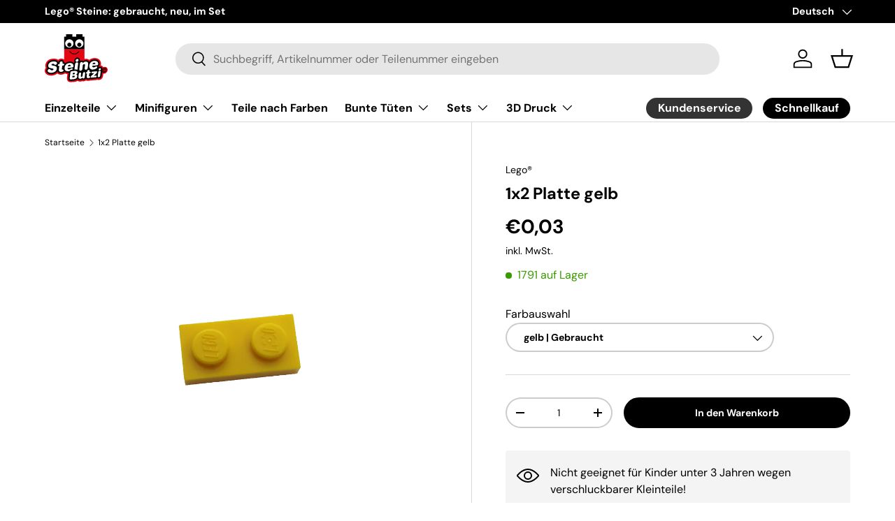

--- FILE ---
content_type: text/html; charset=utf-8
request_url: https://steinebutzi.com/products/kopie-von-1x2-platte-neudunkelgrau
body_size: 42293
content:
<!doctype html>
<html class="no-js" lang="de" dir="ltr">
<head><meta charset="utf-8">
<meta name="viewport" content="width=device-width,initial-scale=1">
<title>1x2 Platte gelb &ndash; Steinebutzi</title><link rel="canonical" href="https://steinebutzi.com/products/kopie-von-1x2-platte-neudunkelgrau"><link rel="icon" href="//steinebutzi.com/cdn/shop/files/Steinebutzi_Logo_RGB.png?crop=center&height=48&v=1749623483&width=48" type="image/png">
  <link rel="apple-touch-icon" href="//steinebutzi.com/cdn/shop/files/Steinebutzi_Logo_RGB.png?crop=center&height=180&v=1749623483&width=180"><meta name="description" content="302324 3023 3023 Used Gebraucht Yellow gelb"><meta property="og:site_name" content="Steinebutzi">
<meta property="og:url" content="https://steinebutzi.com/products/kopie-von-1x2-platte-neudunkelgrau">
<meta property="og:title" content="1x2 Platte gelb">
<meta property="og:type" content="product">
<meta property="og:description" content="302324 3023 3023 Used Gebraucht Yellow gelb"><meta property="og:image" content="http://steinebutzi.com/cdn/shop/files/background-editor_output_6b285720-e637-44a3-ae40-3020a911e12c.png?crop=center&height=1200&v=1738339258&width=1200">
  <meta property="og:image:secure_url" content="https://steinebutzi.com/cdn/shop/files/background-editor_output_6b285720-e637-44a3-ae40-3020a911e12c.png?crop=center&height=1200&v=1738339258&width=1200">
  <meta property="og:image:width" content="887">
  <meta property="og:image:height" content="1182"><meta property="og:price:amount" content="0,03">
  <meta property="og:price:currency" content="EUR"><meta name="twitter:card" content="summary_large_image">
<meta name="twitter:title" content="1x2 Platte gelb">
<meta name="twitter:description" content="302324 3023 3023 Used Gebraucht Yellow gelb">
<link rel="preload" href="//steinebutzi.com/cdn/shop/t/13/assets/main.css?v=39030617625032399421726564898" as="style">
  <link rel="preload" href="//steinebutzi.com/cdn/shop/t/13/assets/custom.css?v=8641259821487276241728309556" as="style"><style data-shopify>
@font-face {
  font-family: "DM Sans";
  font-weight: 400;
  font-style: normal;
  font-display: swap;
  src: url("//steinebutzi.com/cdn/fonts/dm_sans/dmsans_n4.ec80bd4dd7e1a334c969c265873491ae56018d72.woff2") format("woff2"),
       url("//steinebutzi.com/cdn/fonts/dm_sans/dmsans_n4.87bdd914d8a61247b911147ae68e754d695c58a6.woff") format("woff");
}
@font-face {
  font-family: "DM Sans";
  font-weight: 700;
  font-style: normal;
  font-display: swap;
  src: url("//steinebutzi.com/cdn/fonts/dm_sans/dmsans_n7.97e21d81502002291ea1de8aefb79170c6946ce5.woff2") format("woff2"),
       url("//steinebutzi.com/cdn/fonts/dm_sans/dmsans_n7.af5c214f5116410ca1d53a2090665620e78e2e1b.woff") format("woff");
}
@font-face {
  font-family: "DM Sans";
  font-weight: 400;
  font-style: italic;
  font-display: swap;
  src: url("//steinebutzi.com/cdn/fonts/dm_sans/dmsans_i4.b8fe05e69ee95d5a53155c346957d8cbf5081c1a.woff2") format("woff2"),
       url("//steinebutzi.com/cdn/fonts/dm_sans/dmsans_i4.403fe28ee2ea63e142575c0aa47684d65f8c23a0.woff") format("woff");
}
@font-face {
  font-family: "DM Sans";
  font-weight: 700;
  font-style: italic;
  font-display: swap;
  src: url("//steinebutzi.com/cdn/fonts/dm_sans/dmsans_i7.52b57f7d7342eb7255084623d98ab83fd96e7f9b.woff2") format("woff2"),
       url("//steinebutzi.com/cdn/fonts/dm_sans/dmsans_i7.d5e14ef18a1d4a8ce78a4187580b4eb1759c2eda.woff") format("woff");
}
@font-face {
  font-family: "DM Sans";
  font-weight: 700;
  font-style: normal;
  font-display: swap;
  src: url("//steinebutzi.com/cdn/fonts/dm_sans/dmsans_n7.97e21d81502002291ea1de8aefb79170c6946ce5.woff2") format("woff2"),
       url("//steinebutzi.com/cdn/fonts/dm_sans/dmsans_n7.af5c214f5116410ca1d53a2090665620e78e2e1b.woff") format("woff");
}
@font-face {
  font-family: "DM Sans";
  font-weight: 700;
  font-style: normal;
  font-display: swap;
  src: url("//steinebutzi.com/cdn/fonts/dm_sans/dmsans_n7.97e21d81502002291ea1de8aefb79170c6946ce5.woff2") format("woff2"),
       url("//steinebutzi.com/cdn/fonts/dm_sans/dmsans_n7.af5c214f5116410ca1d53a2090665620e78e2e1b.woff") format("woff");
}
:root {
      --bg-color: 255 255 255 / 1.0;
      --bg-color-og: 255 255 255 / 1.0;
      --heading-color: 0 0 0;
      --text-color: 0 0 0;
      --text-color-og: 0 0 0;
      --scrollbar-color: 0 0 0;
      --link-color: 0 0 0;
      --link-color-og: 0 0 0;
      --star-color: 255 159 28;--swatch-border-color-default: 204 204 204;
        --swatch-border-color-active: 128 128 128;
        --swatch-card-size: 24px;
        --swatch-variant-picker-size: 64px;--color-scheme-1-bg: 244 244 244 / 1.0;
      --color-scheme-1-grad: linear-gradient(180deg, rgba(244, 244, 244, 1), rgba(244, 244, 244, 1) 100%);
      --color-scheme-1-heading: 0 0 0;
      --color-scheme-1-text: 0 0 0;
      --color-scheme-1-btn-bg: 0 0 0;
      --color-scheme-1-btn-text: 255 255 255;
      --color-scheme-1-btn-bg-hover: 46 46 46;--color-scheme-2-bg: 255 255 255 / 1.0;
      --color-scheme-2-grad: ;
      --color-scheme-2-heading: 0 0 0;
      --color-scheme-2-text: 0 0 0;
      --color-scheme-2-btn-bg: 0 0 0;
      --color-scheme-2-btn-text: 255 255 255;
      --color-scheme-2-btn-bg-hover: 46 46 46;--color-scheme-3-bg: 244 244 244 / 1.0;
      --color-scheme-3-grad: linear-gradient(180deg, rgba(NaN, NaN, NaN, 1), rgba(255, 88, 13, 0.88) 92%);
      --color-scheme-3-heading: 0 0 0;
      --color-scheme-3-text: 0 0 0;
      --color-scheme-3-btn-bg: 191 0 0;
      --color-scheme-3-btn-text: 255 255 255;
      --color-scheme-3-btn-bg-hover: 214 40 40;

      --drawer-bg-color: 255 255 255 / 1.0;
      --drawer-text-color: 0 0 0;

      --panel-bg-color: 244 244 244 / 1.0;
      --panel-heading-color: 0 0 0;
      --panel-text-color: 0 0 0;

      --in-stock-text-color: 57 155 0;
      --low-stock-text-color: 223 123 0;
      --very-low-stock-text-color: 186 60 53;
      --no-stock-text-color: 119 119 119;
      --no-stock-backordered-text-color: 119 119 119;

      --error-bg-color: 252 237 238;
      --error-text-color: 180 12 28;
      --success-bg-color: 232 246 234;
      --success-text-color: 44 126 63;
      --info-bg-color: 228 237 250;
      --info-text-color: 26 102 210;

      --heading-font-family: "DM Sans", sans-serif;
      --heading-font-style: normal;
      --heading-font-weight: 700;
      --heading-scale-start: 4;

      --navigation-font-family: "DM Sans", sans-serif;
      --navigation-font-style: normal;
      --navigation-font-weight: 700;--heading-text-transform: none;
--subheading-text-transform: none;
      --body-font-family: "DM Sans", sans-serif;
      --body-font-style: normal;
      --body-font-weight: 400;
      --body-font-size: 16;

      --section-gap: 48;
      --heading-gap: calc(8 * var(--space-unit));--grid-column-gap: 20px;--btn-bg-color: 191 0 0;
      --btn-bg-hover-color: 214 40 40;
      --btn-text-color: 255 255 255;
      --btn-bg-color-og: 191 0 0;
      --btn-text-color-og: 255 255 255;
      --btn-alt-bg-color: 0 0 0;
      --btn-alt-bg-alpha: 1.0;
      --btn-alt-text-color: 255 255 255;
      --btn-border-width: 2px;
      --btn-padding-y: 12px;

      
      --btn-border-radius: 28px;
      

      --btn-lg-border-radius: 50%;
      --btn-icon-border-radius: 50%;
      --input-with-btn-inner-radius: var(--btn-border-radius);

      --input-bg-color: 255 255 255 / 1.0;
      --input-text-color: 0 0 0;
      --input-border-width: 2px;
      --input-border-radius: 26px;
      --textarea-border-radius: 12px;
      --input-border-radius: 28px;
      --input-lg-border-radius: 34px;
      --input-bg-color-diff-3: #f7f7f7;
      --input-bg-color-diff-6: #f0f0f0;

      --modal-border-radius: 16px;
      --modal-overlay-color: 0 0 0;
      --modal-overlay-opacity: 0.4;
      --drawer-border-radius: 16px;
      --overlay-border-radius: 0px;

      --custom-label-bg-color: 13 44 84;
      --custom-label-text-color: 255 255 255;--sold-out-label-bg-color: 191 0 0;
      --sold-out-label-text-color: 255 255 255;--preorder-label-bg-color: 0 166 237;
      --preorder-label-text-color: 255 255 255;

      --collection-label-color: 0 126 18;

      --page-width: 1260px;
      --gutter-sm: 20px;
      --gutter-md: 32px;
      --gutter-lg: 64px;

      --payment-terms-bg-color: #ffffff;

      --coll-card-bg-color: #F9F9F9;
      --coll-card-border-color: #f2f2f2;

      --card-highlight-bg-color: #F9F9F9;
      --card-highlight-text-color: 85 85 85;
      --card-highlight-border-color: #E1E1E1;--card-bg-color: #ffffff;
      --card-text-color: 0 0 0;
      --card-border-color: #f4f4f4;

      --reading-width: 48em;
    }

    @media (max-width: 769px) {
      :root {
        --reading-width: 36em;
      }
    }
  </style><link rel="stylesheet" href="//steinebutzi.com/cdn/shop/t/13/assets/main.css?v=39030617625032399421726564898">
  <link rel="stylesheet" href="//steinebutzi.com/cdn/shop/t/13/assets/custom.css?v=8641259821487276241728309556">
  <script src="//steinebutzi.com/cdn/shop/t/13/assets/main.js?v=100213628668160008241726564899" defer="defer"></script><link rel="preload" href="//steinebutzi.com/cdn/fonts/dm_sans/dmsans_n4.ec80bd4dd7e1a334c969c265873491ae56018d72.woff2" as="font" type="font/woff2" crossorigin fetchpriority="high"><link rel="preload" href="//steinebutzi.com/cdn/fonts/dm_sans/dmsans_n7.97e21d81502002291ea1de8aefb79170c6946ce5.woff2" as="font" type="font/woff2" crossorigin fetchpriority="high"><script>window.performance && window.performance.mark && window.performance.mark('shopify.content_for_header.start');</script><meta name="google-site-verification" content="ulczfPYxdcd39td7BvmqMZKO_1_YRBYMKRjCYOeACVA">
<meta id="shopify-digital-wallet" name="shopify-digital-wallet" content="/24976916516/digital_wallets/dialog">
<meta name="shopify-checkout-api-token" content="96fb4fba27dcde2eff8be22efecdae03">
<meta id="in-context-paypal-metadata" data-shop-id="24976916516" data-venmo-supported="false" data-environment="production" data-locale="de_DE" data-paypal-v4="true" data-currency="EUR">
<link rel="alternate" hreflang="x-default" href="https://steinebutzi.com/products/kopie-von-1x2-platte-neudunkelgrau">
<link rel="alternate" hreflang="de" href="https://steinebutzi.com/products/kopie-von-1x2-platte-neudunkelgrau">
<link rel="alternate" hreflang="en" href="https://steinebutzi.com/en/products/kopie-von-1x2-platte-neudunkelgrau">
<link rel="alternate" type="application/json+oembed" href="https://steinebutzi.com/products/kopie-von-1x2-platte-neudunkelgrau.oembed">
<script async="async" src="/checkouts/internal/preloads.js?locale=de-DE"></script>
<link rel="preconnect" href="https://shop.app" crossorigin="anonymous">
<script async="async" src="https://shop.app/checkouts/internal/preloads.js?locale=de-DE&shop_id=24976916516" crossorigin="anonymous"></script>
<script id="apple-pay-shop-capabilities" type="application/json">{"shopId":24976916516,"countryCode":"DE","currencyCode":"EUR","merchantCapabilities":["supports3DS"],"merchantId":"gid:\/\/shopify\/Shop\/24976916516","merchantName":"Steinebutzi","requiredBillingContactFields":["postalAddress","email"],"requiredShippingContactFields":["postalAddress","email"],"shippingType":"shipping","supportedNetworks":["visa","maestro","masterCard","amex"],"total":{"type":"pending","label":"Steinebutzi","amount":"1.00"},"shopifyPaymentsEnabled":true,"supportsSubscriptions":true}</script>
<script id="shopify-features" type="application/json">{"accessToken":"96fb4fba27dcde2eff8be22efecdae03","betas":["rich-media-storefront-analytics"],"domain":"steinebutzi.com","predictiveSearch":true,"shopId":24976916516,"locale":"de"}</script>
<script>var Shopify = Shopify || {};
Shopify.shop = "anja-butzlaff.myshopify.com";
Shopify.locale = "de";
Shopify.currency = {"active":"EUR","rate":"1.0"};
Shopify.country = "DE";
Shopify.theme = {"name":"steinebutzi-shopify\/main","id":170562715916,"schema_name":"Enterprise","schema_version":"1.6.0","theme_store_id":null,"role":"main"};
Shopify.theme.handle = "null";
Shopify.theme.style = {"id":null,"handle":null};
Shopify.cdnHost = "steinebutzi.com/cdn";
Shopify.routes = Shopify.routes || {};
Shopify.routes.root = "/";</script>
<script type="module">!function(o){(o.Shopify=o.Shopify||{}).modules=!0}(window);</script>
<script>!function(o){function n(){var o=[];function n(){o.push(Array.prototype.slice.apply(arguments))}return n.q=o,n}var t=o.Shopify=o.Shopify||{};t.loadFeatures=n(),t.autoloadFeatures=n()}(window);</script>
<script>
  window.ShopifyPay = window.ShopifyPay || {};
  window.ShopifyPay.apiHost = "shop.app\/pay";
  window.ShopifyPay.redirectState = null;
</script>
<script id="shop-js-analytics" type="application/json">{"pageType":"product"}</script>
<script defer="defer" async type="module" src="//steinebutzi.com/cdn/shopifycloud/shop-js/modules/v2/client.init-shop-cart-sync_HUjMWWU5.de.esm.js"></script>
<script defer="defer" async type="module" src="//steinebutzi.com/cdn/shopifycloud/shop-js/modules/v2/chunk.common_QpfDqRK1.esm.js"></script>
<script type="module">
  await import("//steinebutzi.com/cdn/shopifycloud/shop-js/modules/v2/client.init-shop-cart-sync_HUjMWWU5.de.esm.js");
await import("//steinebutzi.com/cdn/shopifycloud/shop-js/modules/v2/chunk.common_QpfDqRK1.esm.js");

  window.Shopify.SignInWithShop?.initShopCartSync?.({"fedCMEnabled":true,"windoidEnabled":true});

</script>
<script>
  window.Shopify = window.Shopify || {};
  if (!window.Shopify.featureAssets) window.Shopify.featureAssets = {};
  window.Shopify.featureAssets['shop-js'] = {"shop-cart-sync":["modules/v2/client.shop-cart-sync_ByUgVWtJ.de.esm.js","modules/v2/chunk.common_QpfDqRK1.esm.js"],"init-fed-cm":["modules/v2/client.init-fed-cm_CVqhkk-1.de.esm.js","modules/v2/chunk.common_QpfDqRK1.esm.js"],"shop-button":["modules/v2/client.shop-button_B0pFlqys.de.esm.js","modules/v2/chunk.common_QpfDqRK1.esm.js"],"shop-cash-offers":["modules/v2/client.shop-cash-offers_CaaeZ5wd.de.esm.js","modules/v2/chunk.common_QpfDqRK1.esm.js","modules/v2/chunk.modal_CS8dP9kO.esm.js"],"init-windoid":["modules/v2/client.init-windoid_B-gyVqfY.de.esm.js","modules/v2/chunk.common_QpfDqRK1.esm.js"],"shop-toast-manager":["modules/v2/client.shop-toast-manager_DgTeluS3.de.esm.js","modules/v2/chunk.common_QpfDqRK1.esm.js"],"init-shop-email-lookup-coordinator":["modules/v2/client.init-shop-email-lookup-coordinator_C5I212n4.de.esm.js","modules/v2/chunk.common_QpfDqRK1.esm.js"],"init-shop-cart-sync":["modules/v2/client.init-shop-cart-sync_HUjMWWU5.de.esm.js","modules/v2/chunk.common_QpfDqRK1.esm.js"],"avatar":["modules/v2/client.avatar_BTnouDA3.de.esm.js"],"pay-button":["modules/v2/client.pay-button_CJaF-UDc.de.esm.js","modules/v2/chunk.common_QpfDqRK1.esm.js"],"init-customer-accounts":["modules/v2/client.init-customer-accounts_BI_wUvuR.de.esm.js","modules/v2/client.shop-login-button_DTPR4l75.de.esm.js","modules/v2/chunk.common_QpfDqRK1.esm.js","modules/v2/chunk.modal_CS8dP9kO.esm.js"],"init-shop-for-new-customer-accounts":["modules/v2/client.init-shop-for-new-customer-accounts_C4qR5Wl-.de.esm.js","modules/v2/client.shop-login-button_DTPR4l75.de.esm.js","modules/v2/chunk.common_QpfDqRK1.esm.js","modules/v2/chunk.modal_CS8dP9kO.esm.js"],"shop-login-button":["modules/v2/client.shop-login-button_DTPR4l75.de.esm.js","modules/v2/chunk.common_QpfDqRK1.esm.js","modules/v2/chunk.modal_CS8dP9kO.esm.js"],"init-customer-accounts-sign-up":["modules/v2/client.init-customer-accounts-sign-up_SG5gYFpP.de.esm.js","modules/v2/client.shop-login-button_DTPR4l75.de.esm.js","modules/v2/chunk.common_QpfDqRK1.esm.js","modules/v2/chunk.modal_CS8dP9kO.esm.js"],"shop-follow-button":["modules/v2/client.shop-follow-button_CmMsyvrH.de.esm.js","modules/v2/chunk.common_QpfDqRK1.esm.js","modules/v2/chunk.modal_CS8dP9kO.esm.js"],"checkout-modal":["modules/v2/client.checkout-modal_tfCxQqrq.de.esm.js","modules/v2/chunk.common_QpfDqRK1.esm.js","modules/v2/chunk.modal_CS8dP9kO.esm.js"],"lead-capture":["modules/v2/client.lead-capture_Ccz5Zm6k.de.esm.js","modules/v2/chunk.common_QpfDqRK1.esm.js","modules/v2/chunk.modal_CS8dP9kO.esm.js"],"shop-login":["modules/v2/client.shop-login_BfivnucW.de.esm.js","modules/v2/chunk.common_QpfDqRK1.esm.js","modules/v2/chunk.modal_CS8dP9kO.esm.js"],"payment-terms":["modules/v2/client.payment-terms_D2Mn0eFV.de.esm.js","modules/v2/chunk.common_QpfDqRK1.esm.js","modules/v2/chunk.modal_CS8dP9kO.esm.js"]};
</script>
<script id="__st">var __st={"a":24976916516,"offset":3600,"reqid":"648d62d1-9db4-4c62-940e-077e66bc478a-1768732740","pageurl":"steinebutzi.com\/products\/kopie-von-1x2-platte-neudunkelgrau","u":"45bce7fb054f","p":"product","rtyp":"product","rid":4376628920356};</script>
<script>window.ShopifyPaypalV4VisibilityTracking = true;</script>
<script id="captcha-bootstrap">!function(){'use strict';const t='contact',e='account',n='new_comment',o=[[t,t],['blogs',n],['comments',n],[t,'customer']],c=[[e,'customer_login'],[e,'guest_login'],[e,'recover_customer_password'],[e,'create_customer']],r=t=>t.map((([t,e])=>`form[action*='/${t}']:not([data-nocaptcha='true']) input[name='form_type'][value='${e}']`)).join(','),a=t=>()=>t?[...document.querySelectorAll(t)].map((t=>t.form)):[];function s(){const t=[...o],e=r(t);return a(e)}const i='password',u='form_key',d=['recaptcha-v3-token','g-recaptcha-response','h-captcha-response',i],f=()=>{try{return window.sessionStorage}catch{return}},m='__shopify_v',_=t=>t.elements[u];function p(t,e,n=!1){try{const o=window.sessionStorage,c=JSON.parse(o.getItem(e)),{data:r}=function(t){const{data:e,action:n}=t;return t[m]||n?{data:e,action:n}:{data:t,action:n}}(c);for(const[e,n]of Object.entries(r))t.elements[e]&&(t.elements[e].value=n);n&&o.removeItem(e)}catch(o){console.error('form repopulation failed',{error:o})}}const l='form_type',E='cptcha';function T(t){t.dataset[E]=!0}const w=window,h=w.document,L='Shopify',v='ce_forms',y='captcha';let A=!1;((t,e)=>{const n=(g='f06e6c50-85a8-45c8-87d0-21a2b65856fe',I='https://cdn.shopify.com/shopifycloud/storefront-forms-hcaptcha/ce_storefront_forms_captcha_hcaptcha.v1.5.2.iife.js',D={infoText:'Durch hCaptcha geschützt',privacyText:'Datenschutz',termsText:'Allgemeine Geschäftsbedingungen'},(t,e,n)=>{const o=w[L][v],c=o.bindForm;if(c)return c(t,g,e,D).then(n);var r;o.q.push([[t,g,e,D],n]),r=I,A||(h.body.append(Object.assign(h.createElement('script'),{id:'captcha-provider',async:!0,src:r})),A=!0)});var g,I,D;w[L]=w[L]||{},w[L][v]=w[L][v]||{},w[L][v].q=[],w[L][y]=w[L][y]||{},w[L][y].protect=function(t,e){n(t,void 0,e),T(t)},Object.freeze(w[L][y]),function(t,e,n,w,h,L){const[v,y,A,g]=function(t,e,n){const i=e?o:[],u=t?c:[],d=[...i,...u],f=r(d),m=r(i),_=r(d.filter((([t,e])=>n.includes(e))));return[a(f),a(m),a(_),s()]}(w,h,L),I=t=>{const e=t.target;return e instanceof HTMLFormElement?e:e&&e.form},D=t=>v().includes(t);t.addEventListener('submit',(t=>{const e=I(t);if(!e)return;const n=D(e)&&!e.dataset.hcaptchaBound&&!e.dataset.recaptchaBound,o=_(e),c=g().includes(e)&&(!o||!o.value);(n||c)&&t.preventDefault(),c&&!n&&(function(t){try{if(!f())return;!function(t){const e=f();if(!e)return;const n=_(t);if(!n)return;const o=n.value;o&&e.removeItem(o)}(t);const e=Array.from(Array(32),(()=>Math.random().toString(36)[2])).join('');!function(t,e){_(t)||t.append(Object.assign(document.createElement('input'),{type:'hidden',name:u})),t.elements[u].value=e}(t,e),function(t,e){const n=f();if(!n)return;const o=[...t.querySelectorAll(`input[type='${i}']`)].map((({name:t})=>t)),c=[...d,...o],r={};for(const[a,s]of new FormData(t).entries())c.includes(a)||(r[a]=s);n.setItem(e,JSON.stringify({[m]:1,action:t.action,data:r}))}(t,e)}catch(e){console.error('failed to persist form',e)}}(e),e.submit())}));const S=(t,e)=>{t&&!t.dataset[E]&&(n(t,e.some((e=>e===t))),T(t))};for(const o of['focusin','change'])t.addEventListener(o,(t=>{const e=I(t);D(e)&&S(e,y())}));const B=e.get('form_key'),M=e.get(l),P=B&&M;t.addEventListener('DOMContentLoaded',(()=>{const t=y();if(P)for(const e of t)e.elements[l].value===M&&p(e,B);[...new Set([...A(),...v().filter((t=>'true'===t.dataset.shopifyCaptcha))])].forEach((e=>S(e,t)))}))}(h,new URLSearchParams(w.location.search),n,t,e,['guest_login'])})(!0,!0)}();</script>
<script integrity="sha256-4kQ18oKyAcykRKYeNunJcIwy7WH5gtpwJnB7kiuLZ1E=" data-source-attribution="shopify.loadfeatures" defer="defer" src="//steinebutzi.com/cdn/shopifycloud/storefront/assets/storefront/load_feature-a0a9edcb.js" crossorigin="anonymous"></script>
<script crossorigin="anonymous" defer="defer" src="//steinebutzi.com/cdn/shopifycloud/storefront/assets/shopify_pay/storefront-65b4c6d7.js?v=20250812"></script>
<script data-source-attribution="shopify.dynamic_checkout.dynamic.init">var Shopify=Shopify||{};Shopify.PaymentButton=Shopify.PaymentButton||{isStorefrontPortableWallets:!0,init:function(){window.Shopify.PaymentButton.init=function(){};var t=document.createElement("script");t.src="https://steinebutzi.com/cdn/shopifycloud/portable-wallets/latest/portable-wallets.de.js",t.type="module",document.head.appendChild(t)}};
</script>
<script data-source-attribution="shopify.dynamic_checkout.buyer_consent">
  function portableWalletsHideBuyerConsent(e){var t=document.getElementById("shopify-buyer-consent"),n=document.getElementById("shopify-subscription-policy-button");t&&n&&(t.classList.add("hidden"),t.setAttribute("aria-hidden","true"),n.removeEventListener("click",e))}function portableWalletsShowBuyerConsent(e){var t=document.getElementById("shopify-buyer-consent"),n=document.getElementById("shopify-subscription-policy-button");t&&n&&(t.classList.remove("hidden"),t.removeAttribute("aria-hidden"),n.addEventListener("click",e))}window.Shopify?.PaymentButton&&(window.Shopify.PaymentButton.hideBuyerConsent=portableWalletsHideBuyerConsent,window.Shopify.PaymentButton.showBuyerConsent=portableWalletsShowBuyerConsent);
</script>
<script data-source-attribution="shopify.dynamic_checkout.cart.bootstrap">document.addEventListener("DOMContentLoaded",(function(){function t(){return document.querySelector("shopify-accelerated-checkout-cart, shopify-accelerated-checkout")}if(t())Shopify.PaymentButton.init();else{new MutationObserver((function(e,n){t()&&(Shopify.PaymentButton.init(),n.disconnect())})).observe(document.body,{childList:!0,subtree:!0})}}));
</script>
<link id="shopify-accelerated-checkout-styles" rel="stylesheet" media="screen" href="https://steinebutzi.com/cdn/shopifycloud/portable-wallets/latest/accelerated-checkout-backwards-compat.css" crossorigin="anonymous">
<style id="shopify-accelerated-checkout-cart">
        #shopify-buyer-consent {
  margin-top: 1em;
  display: inline-block;
  width: 100%;
}

#shopify-buyer-consent.hidden {
  display: none;
}

#shopify-subscription-policy-button {
  background: none;
  border: none;
  padding: 0;
  text-decoration: underline;
  font-size: inherit;
  cursor: pointer;
}

#shopify-subscription-policy-button::before {
  box-shadow: none;
}

      </style>
<script id="sections-script" data-sections="header,footer" defer="defer" src="//steinebutzi.com/cdn/shop/t/13/compiled_assets/scripts.js?v=7263"></script>
<script>window.performance && window.performance.mark && window.performance.mark('shopify.content_for_header.end');</script>


  <script>document.documentElement.className = document.documentElement.className.replace('no-js', 'js');</script><!-- CC Custom Head Start --><!-- CC Custom Head End --><link href="https://monorail-edge.shopifysvc.com" rel="dns-prefetch">
<script>(function(){if ("sendBeacon" in navigator && "performance" in window) {try {var session_token_from_headers = performance.getEntriesByType('navigation')[0].serverTiming.find(x => x.name == '_s').description;} catch {var session_token_from_headers = undefined;}var session_cookie_matches = document.cookie.match(/_shopify_s=([^;]*)/);var session_token_from_cookie = session_cookie_matches && session_cookie_matches.length === 2 ? session_cookie_matches[1] : "";var session_token = session_token_from_headers || session_token_from_cookie || "";function handle_abandonment_event(e) {var entries = performance.getEntries().filter(function(entry) {return /monorail-edge.shopifysvc.com/.test(entry.name);});if (!window.abandonment_tracked && entries.length === 0) {window.abandonment_tracked = true;var currentMs = Date.now();var navigation_start = performance.timing.navigationStart;var payload = {shop_id: 24976916516,url: window.location.href,navigation_start,duration: currentMs - navigation_start,session_token,page_type: "product"};window.navigator.sendBeacon("https://monorail-edge.shopifysvc.com/v1/produce", JSON.stringify({schema_id: "online_store_buyer_site_abandonment/1.1",payload: payload,metadata: {event_created_at_ms: currentMs,event_sent_at_ms: currentMs}}));}}window.addEventListener('pagehide', handle_abandonment_event);}}());</script>
<script id="web-pixels-manager-setup">(function e(e,d,r,n,o){if(void 0===o&&(o={}),!Boolean(null===(a=null===(i=window.Shopify)||void 0===i?void 0:i.analytics)||void 0===a?void 0:a.replayQueue)){var i,a;window.Shopify=window.Shopify||{};var t=window.Shopify;t.analytics=t.analytics||{};var s=t.analytics;s.replayQueue=[],s.publish=function(e,d,r){return s.replayQueue.push([e,d,r]),!0};try{self.performance.mark("wpm:start")}catch(e){}var l=function(){var e={modern:/Edge?\/(1{2}[4-9]|1[2-9]\d|[2-9]\d{2}|\d{4,})\.\d+(\.\d+|)|Firefox\/(1{2}[4-9]|1[2-9]\d|[2-9]\d{2}|\d{4,})\.\d+(\.\d+|)|Chrom(ium|e)\/(9{2}|\d{3,})\.\d+(\.\d+|)|(Maci|X1{2}).+ Version\/(15\.\d+|(1[6-9]|[2-9]\d|\d{3,})\.\d+)([,.]\d+|)( \(\w+\)|)( Mobile\/\w+|) Safari\/|Chrome.+OPR\/(9{2}|\d{3,})\.\d+\.\d+|(CPU[ +]OS|iPhone[ +]OS|CPU[ +]iPhone|CPU IPhone OS|CPU iPad OS)[ +]+(15[._]\d+|(1[6-9]|[2-9]\d|\d{3,})[._]\d+)([._]\d+|)|Android:?[ /-](13[3-9]|1[4-9]\d|[2-9]\d{2}|\d{4,})(\.\d+|)(\.\d+|)|Android.+Firefox\/(13[5-9]|1[4-9]\d|[2-9]\d{2}|\d{4,})\.\d+(\.\d+|)|Android.+Chrom(ium|e)\/(13[3-9]|1[4-9]\d|[2-9]\d{2}|\d{4,})\.\d+(\.\d+|)|SamsungBrowser\/([2-9]\d|\d{3,})\.\d+/,legacy:/Edge?\/(1[6-9]|[2-9]\d|\d{3,})\.\d+(\.\d+|)|Firefox\/(5[4-9]|[6-9]\d|\d{3,})\.\d+(\.\d+|)|Chrom(ium|e)\/(5[1-9]|[6-9]\d|\d{3,})\.\d+(\.\d+|)([\d.]+$|.*Safari\/(?![\d.]+ Edge\/[\d.]+$))|(Maci|X1{2}).+ Version\/(10\.\d+|(1[1-9]|[2-9]\d|\d{3,})\.\d+)([,.]\d+|)( \(\w+\)|)( Mobile\/\w+|) Safari\/|Chrome.+OPR\/(3[89]|[4-9]\d|\d{3,})\.\d+\.\d+|(CPU[ +]OS|iPhone[ +]OS|CPU[ +]iPhone|CPU IPhone OS|CPU iPad OS)[ +]+(10[._]\d+|(1[1-9]|[2-9]\d|\d{3,})[._]\d+)([._]\d+|)|Android:?[ /-](13[3-9]|1[4-9]\d|[2-9]\d{2}|\d{4,})(\.\d+|)(\.\d+|)|Mobile Safari.+OPR\/([89]\d|\d{3,})\.\d+\.\d+|Android.+Firefox\/(13[5-9]|1[4-9]\d|[2-9]\d{2}|\d{4,})\.\d+(\.\d+|)|Android.+Chrom(ium|e)\/(13[3-9]|1[4-9]\d|[2-9]\d{2}|\d{4,})\.\d+(\.\d+|)|Android.+(UC? ?Browser|UCWEB|U3)[ /]?(15\.([5-9]|\d{2,})|(1[6-9]|[2-9]\d|\d{3,})\.\d+)\.\d+|SamsungBrowser\/(5\.\d+|([6-9]|\d{2,})\.\d+)|Android.+MQ{2}Browser\/(14(\.(9|\d{2,})|)|(1[5-9]|[2-9]\d|\d{3,})(\.\d+|))(\.\d+|)|K[Aa][Ii]OS\/(3\.\d+|([4-9]|\d{2,})\.\d+)(\.\d+|)/},d=e.modern,r=e.legacy,n=navigator.userAgent;return n.match(d)?"modern":n.match(r)?"legacy":"unknown"}(),u="modern"===l?"modern":"legacy",c=(null!=n?n:{modern:"",legacy:""})[u],f=function(e){return[e.baseUrl,"/wpm","/b",e.hashVersion,"modern"===e.buildTarget?"m":"l",".js"].join("")}({baseUrl:d,hashVersion:r,buildTarget:u}),m=function(e){var d=e.version,r=e.bundleTarget,n=e.surface,o=e.pageUrl,i=e.monorailEndpoint;return{emit:function(e){var a=e.status,t=e.errorMsg,s=(new Date).getTime(),l=JSON.stringify({metadata:{event_sent_at_ms:s},events:[{schema_id:"web_pixels_manager_load/3.1",payload:{version:d,bundle_target:r,page_url:o,status:a,surface:n,error_msg:t},metadata:{event_created_at_ms:s}}]});if(!i)return console&&console.warn&&console.warn("[Web Pixels Manager] No Monorail endpoint provided, skipping logging."),!1;try{return self.navigator.sendBeacon.bind(self.navigator)(i,l)}catch(e){}var u=new XMLHttpRequest;try{return u.open("POST",i,!0),u.setRequestHeader("Content-Type","text/plain"),u.send(l),!0}catch(e){return console&&console.warn&&console.warn("[Web Pixels Manager] Got an unhandled error while logging to Monorail."),!1}}}}({version:r,bundleTarget:l,surface:e.surface,pageUrl:self.location.href,monorailEndpoint:e.monorailEndpoint});try{o.browserTarget=l,function(e){var d=e.src,r=e.async,n=void 0===r||r,o=e.onload,i=e.onerror,a=e.sri,t=e.scriptDataAttributes,s=void 0===t?{}:t,l=document.createElement("script"),u=document.querySelector("head"),c=document.querySelector("body");if(l.async=n,l.src=d,a&&(l.integrity=a,l.crossOrigin="anonymous"),s)for(var f in s)if(Object.prototype.hasOwnProperty.call(s,f))try{l.dataset[f]=s[f]}catch(e){}if(o&&l.addEventListener("load",o),i&&l.addEventListener("error",i),u)u.appendChild(l);else{if(!c)throw new Error("Did not find a head or body element to append the script");c.appendChild(l)}}({src:f,async:!0,onload:function(){if(!function(){var e,d;return Boolean(null===(d=null===(e=window.Shopify)||void 0===e?void 0:e.analytics)||void 0===d?void 0:d.initialized)}()){var d=window.webPixelsManager.init(e)||void 0;if(d){var r=window.Shopify.analytics;r.replayQueue.forEach((function(e){var r=e[0],n=e[1],o=e[2];d.publishCustomEvent(r,n,o)})),r.replayQueue=[],r.publish=d.publishCustomEvent,r.visitor=d.visitor,r.initialized=!0}}},onerror:function(){return m.emit({status:"failed",errorMsg:"".concat(f," has failed to load")})},sri:function(e){var d=/^sha384-[A-Za-z0-9+/=]+$/;return"string"==typeof e&&d.test(e)}(c)?c:"",scriptDataAttributes:o}),m.emit({status:"loading"})}catch(e){m.emit({status:"failed",errorMsg:(null==e?void 0:e.message)||"Unknown error"})}}})({shopId: 24976916516,storefrontBaseUrl: "https://steinebutzi.com",extensionsBaseUrl: "https://extensions.shopifycdn.com/cdn/shopifycloud/web-pixels-manager",monorailEndpoint: "https://monorail-edge.shopifysvc.com/unstable/produce_batch",surface: "storefront-renderer",enabledBetaFlags: ["2dca8a86"],webPixelsConfigList: [{"id":"946405644","configuration":"{\"config\":\"{\\\"pixel_id\\\":\\\"AW-593208054\\\",\\\"target_country\\\":\\\"DE\\\",\\\"gtag_events\\\":[{\\\"type\\\":\\\"search\\\",\\\"action_label\\\":\\\"AW-593208054\\\/sdQcCI_hvt0BEPbF7poC\\\"},{\\\"type\\\":\\\"begin_checkout\\\",\\\"action_label\\\":\\\"AW-593208054\\\/SII2CIzhvt0BEPbF7poC\\\"},{\\\"type\\\":\\\"view_item\\\",\\\"action_label\\\":[\\\"AW-593208054\\\/R9ZlCIbhvt0BEPbF7poC\\\",\\\"MC-9WZ6ES0DRY\\\"]},{\\\"type\\\":\\\"purchase\\\",\\\"action_label\\\":[\\\"AW-593208054\\\/ekEUCIPhvt0BEPbF7poC\\\",\\\"MC-9WZ6ES0DRY\\\"]},{\\\"type\\\":\\\"page_view\\\",\\\"action_label\\\":[\\\"AW-593208054\\\/XzorCIDhvt0BEPbF7poC\\\",\\\"MC-9WZ6ES0DRY\\\"]},{\\\"type\\\":\\\"add_payment_info\\\",\\\"action_label\\\":\\\"AW-593208054\\\/s1oTCJLhvt0BEPbF7poC\\\"},{\\\"type\\\":\\\"add_to_cart\\\",\\\"action_label\\\":\\\"AW-593208054\\\/b_8nCInhvt0BEPbF7poC\\\"}],\\\"enable_monitoring_mode\\\":false}\"}","eventPayloadVersion":"v1","runtimeContext":"OPEN","scriptVersion":"b2a88bafab3e21179ed38636efcd8a93","type":"APP","apiClientId":1780363,"privacyPurposes":[],"dataSharingAdjustments":{"protectedCustomerApprovalScopes":["read_customer_address","read_customer_email","read_customer_name","read_customer_personal_data","read_customer_phone"]}},{"id":"348356876","configuration":"{\"pixel_id\":\"345458616592160\",\"pixel_type\":\"facebook_pixel\",\"metaapp_system_user_token\":\"-\"}","eventPayloadVersion":"v1","runtimeContext":"OPEN","scriptVersion":"ca16bc87fe92b6042fbaa3acc2fbdaa6","type":"APP","apiClientId":2329312,"privacyPurposes":["ANALYTICS","MARKETING","SALE_OF_DATA"],"dataSharingAdjustments":{"protectedCustomerApprovalScopes":["read_customer_address","read_customer_email","read_customer_name","read_customer_personal_data","read_customer_phone"]}},{"id":"shopify-app-pixel","configuration":"{}","eventPayloadVersion":"v1","runtimeContext":"STRICT","scriptVersion":"0450","apiClientId":"shopify-pixel","type":"APP","privacyPurposes":["ANALYTICS","MARKETING"]},{"id":"shopify-custom-pixel","eventPayloadVersion":"v1","runtimeContext":"LAX","scriptVersion":"0450","apiClientId":"shopify-pixel","type":"CUSTOM","privacyPurposes":["ANALYTICS","MARKETING"]}],isMerchantRequest: false,initData: {"shop":{"name":"Steinebutzi","paymentSettings":{"currencyCode":"EUR"},"myshopifyDomain":"anja-butzlaff.myshopify.com","countryCode":"DE","storefrontUrl":"https:\/\/steinebutzi.com"},"customer":null,"cart":null,"checkout":null,"productVariants":[{"price":{"amount":0.03,"currencyCode":"EUR"},"product":{"title":"1x2 Platte gelb","vendor":"Lego®","id":"4376628920356","untranslatedTitle":"1x2 Platte gelb","url":"\/products\/kopie-von-1x2-platte-neudunkelgrau","type":"Stein"},"id":"54142529896716","image":{"src":"\/\/steinebutzi.com\/cdn\/shop\/files\/background-editor_output_6b285720-e637-44a3-ae40-3020a911e12c.png?v=1738339258"},"sku":"K107 3023","title":"302324 3023 3023 Used Gebraucht Yellow gelb","untranslatedTitle":"302324 3023 3023 Used Gebraucht Yellow gelb"}],"purchasingCompany":null},},"https://steinebutzi.com/cdn","fcfee988w5aeb613cpc8e4bc33m6693e112",{"modern":"","legacy":""},{"shopId":"24976916516","storefrontBaseUrl":"https:\/\/steinebutzi.com","extensionBaseUrl":"https:\/\/extensions.shopifycdn.com\/cdn\/shopifycloud\/web-pixels-manager","surface":"storefront-renderer","enabledBetaFlags":"[\"2dca8a86\"]","isMerchantRequest":"false","hashVersion":"fcfee988w5aeb613cpc8e4bc33m6693e112","publish":"custom","events":"[[\"page_viewed\",{}],[\"product_viewed\",{\"productVariant\":{\"price\":{\"amount\":0.03,\"currencyCode\":\"EUR\"},\"product\":{\"title\":\"1x2 Platte gelb\",\"vendor\":\"Lego®\",\"id\":\"4376628920356\",\"untranslatedTitle\":\"1x2 Platte gelb\",\"url\":\"\/products\/kopie-von-1x2-platte-neudunkelgrau\",\"type\":\"Stein\"},\"id\":\"54142529896716\",\"image\":{\"src\":\"\/\/steinebutzi.com\/cdn\/shop\/files\/background-editor_output_6b285720-e637-44a3-ae40-3020a911e12c.png?v=1738339258\"},\"sku\":\"K107 3023\",\"title\":\"302324 3023 3023 Used Gebraucht Yellow gelb\",\"untranslatedTitle\":\"302324 3023 3023 Used Gebraucht Yellow gelb\"}}]]"});</script><script>
  window.ShopifyAnalytics = window.ShopifyAnalytics || {};
  window.ShopifyAnalytics.meta = window.ShopifyAnalytics.meta || {};
  window.ShopifyAnalytics.meta.currency = 'EUR';
  var meta = {"product":{"id":4376628920356,"gid":"gid:\/\/shopify\/Product\/4376628920356","vendor":"Lego®","type":"Stein","handle":"kopie-von-1x2-platte-neudunkelgrau","variants":[{"id":54142529896716,"price":3,"name":"1x2 Platte gelb - 302324 3023 3023 Used Gebraucht Yellow gelb","public_title":"302324 3023 3023 Used Gebraucht Yellow gelb","sku":"K107 3023"}],"remote":false},"page":{"pageType":"product","resourceType":"product","resourceId":4376628920356,"requestId":"648d62d1-9db4-4c62-940e-077e66bc478a-1768732740"}};
  for (var attr in meta) {
    window.ShopifyAnalytics.meta[attr] = meta[attr];
  }
</script>
<script class="analytics">
  (function () {
    var customDocumentWrite = function(content) {
      var jquery = null;

      if (window.jQuery) {
        jquery = window.jQuery;
      } else if (window.Checkout && window.Checkout.$) {
        jquery = window.Checkout.$;
      }

      if (jquery) {
        jquery('body').append(content);
      }
    };

    var hasLoggedConversion = function(token) {
      if (token) {
        return document.cookie.indexOf('loggedConversion=' + token) !== -1;
      }
      return false;
    }

    var setCookieIfConversion = function(token) {
      if (token) {
        var twoMonthsFromNow = new Date(Date.now());
        twoMonthsFromNow.setMonth(twoMonthsFromNow.getMonth() + 2);

        document.cookie = 'loggedConversion=' + token + '; expires=' + twoMonthsFromNow;
      }
    }

    var trekkie = window.ShopifyAnalytics.lib = window.trekkie = window.trekkie || [];
    if (trekkie.integrations) {
      return;
    }
    trekkie.methods = [
      'identify',
      'page',
      'ready',
      'track',
      'trackForm',
      'trackLink'
    ];
    trekkie.factory = function(method) {
      return function() {
        var args = Array.prototype.slice.call(arguments);
        args.unshift(method);
        trekkie.push(args);
        return trekkie;
      };
    };
    for (var i = 0; i < trekkie.methods.length; i++) {
      var key = trekkie.methods[i];
      trekkie[key] = trekkie.factory(key);
    }
    trekkie.load = function(config) {
      trekkie.config = config || {};
      trekkie.config.initialDocumentCookie = document.cookie;
      var first = document.getElementsByTagName('script')[0];
      var script = document.createElement('script');
      script.type = 'text/javascript';
      script.onerror = function(e) {
        var scriptFallback = document.createElement('script');
        scriptFallback.type = 'text/javascript';
        scriptFallback.onerror = function(error) {
                var Monorail = {
      produce: function produce(monorailDomain, schemaId, payload) {
        var currentMs = new Date().getTime();
        var event = {
          schema_id: schemaId,
          payload: payload,
          metadata: {
            event_created_at_ms: currentMs,
            event_sent_at_ms: currentMs
          }
        };
        return Monorail.sendRequest("https://" + monorailDomain + "/v1/produce", JSON.stringify(event));
      },
      sendRequest: function sendRequest(endpointUrl, payload) {
        // Try the sendBeacon API
        if (window && window.navigator && typeof window.navigator.sendBeacon === 'function' && typeof window.Blob === 'function' && !Monorail.isIos12()) {
          var blobData = new window.Blob([payload], {
            type: 'text/plain'
          });

          if (window.navigator.sendBeacon(endpointUrl, blobData)) {
            return true;
          } // sendBeacon was not successful

        } // XHR beacon

        var xhr = new XMLHttpRequest();

        try {
          xhr.open('POST', endpointUrl);
          xhr.setRequestHeader('Content-Type', 'text/plain');
          xhr.send(payload);
        } catch (e) {
          console.log(e);
        }

        return false;
      },
      isIos12: function isIos12() {
        return window.navigator.userAgent.lastIndexOf('iPhone; CPU iPhone OS 12_') !== -1 || window.navigator.userAgent.lastIndexOf('iPad; CPU OS 12_') !== -1;
      }
    };
    Monorail.produce('monorail-edge.shopifysvc.com',
      'trekkie_storefront_load_errors/1.1',
      {shop_id: 24976916516,
      theme_id: 170562715916,
      app_name: "storefront",
      context_url: window.location.href,
      source_url: "//steinebutzi.com/cdn/s/trekkie.storefront.cd680fe47e6c39ca5d5df5f0a32d569bc48c0f27.min.js"});

        };
        scriptFallback.async = true;
        scriptFallback.src = '//steinebutzi.com/cdn/s/trekkie.storefront.cd680fe47e6c39ca5d5df5f0a32d569bc48c0f27.min.js';
        first.parentNode.insertBefore(scriptFallback, first);
      };
      script.async = true;
      script.src = '//steinebutzi.com/cdn/s/trekkie.storefront.cd680fe47e6c39ca5d5df5f0a32d569bc48c0f27.min.js';
      first.parentNode.insertBefore(script, first);
    };
    trekkie.load(
      {"Trekkie":{"appName":"storefront","development":false,"defaultAttributes":{"shopId":24976916516,"isMerchantRequest":null,"themeId":170562715916,"themeCityHash":"3588938793330859705","contentLanguage":"de","currency":"EUR","eventMetadataId":"d65f4652-0098-45f2-ac83-05e78ca20aaa"},"isServerSideCookieWritingEnabled":true,"monorailRegion":"shop_domain","enabledBetaFlags":["65f19447"]},"Session Attribution":{},"S2S":{"facebookCapiEnabled":true,"source":"trekkie-storefront-renderer","apiClientId":580111}}
    );

    var loaded = false;
    trekkie.ready(function() {
      if (loaded) return;
      loaded = true;

      window.ShopifyAnalytics.lib = window.trekkie;

      var originalDocumentWrite = document.write;
      document.write = customDocumentWrite;
      try { window.ShopifyAnalytics.merchantGoogleAnalytics.call(this); } catch(error) {};
      document.write = originalDocumentWrite;

      window.ShopifyAnalytics.lib.page(null,{"pageType":"product","resourceType":"product","resourceId":4376628920356,"requestId":"648d62d1-9db4-4c62-940e-077e66bc478a-1768732740","shopifyEmitted":true});

      var match = window.location.pathname.match(/checkouts\/(.+)\/(thank_you|post_purchase)/)
      var token = match? match[1]: undefined;
      if (!hasLoggedConversion(token)) {
        setCookieIfConversion(token);
        window.ShopifyAnalytics.lib.track("Viewed Product",{"currency":"EUR","variantId":54142529896716,"productId":4376628920356,"productGid":"gid:\/\/shopify\/Product\/4376628920356","name":"1x2 Platte gelb - 302324 3023 3023 Used Gebraucht Yellow gelb","price":"0.03","sku":"K107 3023","brand":"Lego®","variant":"302324 3023 3023 Used Gebraucht Yellow gelb","category":"Stein","nonInteraction":true,"remote":false},undefined,undefined,{"shopifyEmitted":true});
      window.ShopifyAnalytics.lib.track("monorail:\/\/trekkie_storefront_viewed_product\/1.1",{"currency":"EUR","variantId":54142529896716,"productId":4376628920356,"productGid":"gid:\/\/shopify\/Product\/4376628920356","name":"1x2 Platte gelb - 302324 3023 3023 Used Gebraucht Yellow gelb","price":"0.03","sku":"K107 3023","brand":"Lego®","variant":"302324 3023 3023 Used Gebraucht Yellow gelb","category":"Stein","nonInteraction":true,"remote":false,"referer":"https:\/\/steinebutzi.com\/products\/kopie-von-1x2-platte-neudunkelgrau"});
      }
    });


        var eventsListenerScript = document.createElement('script');
        eventsListenerScript.async = true;
        eventsListenerScript.src = "//steinebutzi.com/cdn/shopifycloud/storefront/assets/shop_events_listener-3da45d37.js";
        document.getElementsByTagName('head')[0].appendChild(eventsListenerScript);

})();</script>
<script
  defer
  src="https://steinebutzi.com/cdn/shopifycloud/perf-kit/shopify-perf-kit-3.0.4.min.js"
  data-application="storefront-renderer"
  data-shop-id="24976916516"
  data-render-region="gcp-us-east1"
  data-page-type="product"
  data-theme-instance-id="170562715916"
  data-theme-name="Enterprise"
  data-theme-version="1.6.0"
  data-monorail-region="shop_domain"
  data-resource-timing-sampling-rate="10"
  data-shs="true"
  data-shs-beacon="true"
  data-shs-export-with-fetch="true"
  data-shs-logs-sample-rate="1"
  data-shs-beacon-endpoint="https://steinebutzi.com/api/collect"
></script>
</head>

<body>
  <a class="skip-link btn btn--primary visually-hidden" href="#main-content" data-ce-role="skip">Direkt zum Inhalt</a><!-- BEGIN sections: header-group -->
<div id="shopify-section-sections--23203773022476__announcement" class="shopify-section shopify-section-group-header-group cc-announcement">
<link href="//steinebutzi.com/cdn/shop/t/13/assets/announcement.css?v=64767389152932430921726151705" rel="stylesheet" type="text/css" media="all" />
  <script src="//steinebutzi.com/cdn/shop/t/13/assets/announcement.js?v=123267429028003703111726151709" defer="defer"></script><style data-shopify>.announcement {
      --announcement-text-color: 255 255 255;
      background-color: #000000;
    }</style><script src="//steinebutzi.com/cdn/shop/t/13/assets/custom-select.js?v=165097283151564761351726564891" defer="defer"></script><announcement-bar class="announcement block text-body-small" data-slide-delay="7000">
    <div class="container">
      <div class="flex">
        <div class="announcement__col--left announcement__col--align-left announcement__slider" aria-roledescription="carousel" aria-live="off"><div class="announcement__text flex items-center m-0"  aria-roledescription="slide">
              <div class="rte"><p><strong>Lego® Steine: gebraucht, neu, im Set </strong></p></div>
            </div><div class="announcement__text flex items-center m-0"  aria-roledescription="slide">
              <div class="rte"><p><strong>Kein Mindestbestellwert!</strong></p></div>
            </div><div class="announcement__text flex items-center m-0"  aria-roledescription="slide">
              <div class="rte"><p><strong>Ab 70€ Warenwert versandkostenfrei!</strong></p></div>
            </div></div>

        
          <div class="announcement__col--right hidden md:flex md:items-center"><div class="announcement__localization">
                <form method="post" action="/localization" id="nav-localization" accept-charset="UTF-8" class="form localization no-js-hidden" enctype="multipart/form-data"><input type="hidden" name="form_type" value="localization" /><input type="hidden" name="utf8" value="✓" /><input type="hidden" name="_method" value="put" /><input type="hidden" name="return_to" value="/products/kopie-von-1x2-platte-neudunkelgrau" /><div class="localization__grid"><div class="localization__selector">
        <input type="hidden" name="locale_code" value="de">
<custom-select id="nav-localization-language"><label class="label visually-hidden no-js-hidden" for="nav-localization-language-button">Sprache</label><div class="custom-select relative w-full no-js-hidden"><button class="custom-select__btn input items-center" type="button"
            aria-expanded="false" aria-haspopup="listbox" id="nav-localization-language-button">
      <span class="text-start">Deutsch</span>
      <svg width="20" height="20" viewBox="0 0 24 24" class="icon" role="presentation" focusable="false" aria-hidden="true">
        <path d="M20 8.5 12.5 16 5 8.5" stroke="currentColor" stroke-width="1.5" fill="none"/>
      </svg>
    </button>
    <ul class="custom-select__listbox absolute invisible" role="listbox" tabindex="-1"
        aria-hidden="true" hidden aria-activedescendant="nav-localization-language-opt-0"><li class="custom-select__option flex items-center js-option" id="nav-localization-language-opt-0" role="option"
            data-value="de"
 aria-selected="true">
          <span class="pointer-events-none">Deutsch</span>
        </li><li class="custom-select__option flex items-center js-option" id="nav-localization-language-opt-1" role="option"
            data-value="en"
>
          <span class="pointer-events-none">English</span>
        </li></ul>
  </div></custom-select></div></div><script>
    document.getElementById('nav-localization').addEventListener('change', (evt) => {
      const input = evt.target.previousElementSibling;
      if (input && input.tagName === 'INPUT') {
        input.value = evt.detail.selectedValue;
        evt.currentTarget.submit();
      }
    });
  </script></form>
              </div></div></div>
    </div>
  </announcement-bar>
</div><div id="shopify-section-sections--23203773022476__header" class="shopify-section shopify-section-group-header-group cc-header">
<style data-shopify>.header {
  --bg-color: 255 255 255 / 1.0;
  --text-color: 0 0 0;
  --nav-bg-color: 255 255 255;
  --nav-text-color: 0 0 0;
  --nav-child-bg-color:  255 255 255;
  --nav-child-text-color: 0 0 0;
  --header-accent-color: 135 135 135;
  --search-bg-color: #e6e6e6;
  
  
  }</style><store-header class="header bg-theme-bg text-theme-text has-motion"data-is-sticky="true"style="--header-transition-speed: 300ms">
  <header class="header__grid header__grid--left-logo container flex flex-wrap items-center">
    <div class="header__logo logo flex js-closes-menu"><a class="logo__link inline-block" href="/"><span class="flex" style="max-width: 90px;">
              <img srcset="//steinebutzi.com/cdn/shop/files/Steinebutzi_Logo_RGB.svg?v=1726661600&width=90, //steinebutzi.com/cdn/shop/files/Steinebutzi_Logo_RGB.svg?v=1726661600&width=180 2x" src="//steinebutzi.com/cdn/shop/files/Steinebutzi_Logo_RGB.svg?v=1726661600&width=180"
         style="object-position: 50.0% 50.0%" loading="eager"
         width="180"
         height="138"
         
         alt="Steinebutzi">
            </span></a></div><link rel="stylesheet" href="//steinebutzi.com/cdn/shop/t/13/assets/predictive-search.css?v=33632668381892787391726151706" media="print" onload="this.media='all'">
        <script src="//steinebutzi.com/cdn/shop/t/13/assets/predictive-search.js?v=158424367886238494141726151706" defer="defer"></script>
        <script src="//steinebutzi.com/cdn/shop/t/13/assets/tabs.js?v=135558236254064818051726151707" defer="defer"></script><div class="header__search relative js-closes-menu"><link rel="stylesheet" href="//steinebutzi.com/cdn/shop/t/13/assets/search-suggestions.css?v=42785600753809748511726151707" media="print" onload="this.media='all'"><predictive-search class="block" data-loading-text="Wird geladen..."><form class="search relative" role="search" action="/search" method="get">
    <label class="label visually-hidden" for="header-search">Suchen</label>
    <script src="//steinebutzi.com/cdn/shop/t/13/assets/search-form.js?v=43677551656194261111726151704" defer="defer"></script>
    <search-form class="search__form block">
      <input type="hidden" name="options[prefix]" value="last">
      <input type="search"
             class="search__input w-full input js-search-input"
             id="header-search"
             name="q"
             placeholder="Suchbegriff, Artikelnummer oder Teilenummer eingeben"
             
               data-placeholder-one="Suchbegriff, Artikelnummer oder Teilenummer eingeben"
             
             
               data-placeholder-two=""
             
             
               data-placeholder-three=""
             
             data-placeholder-prompts-mob="false"
             
               data-typing-speed="100"
               data-deleting-speed="60"
               data-delay-after-deleting="500"
               data-delay-before-first-delete="2000"
               data-delay-after-word-typed="2400"
             
             role="combobox"
               autocomplete="off"
               aria-autocomplete="list"
               aria-controls="predictive-search-results"
               aria-owns="predictive-search-results"
               aria-haspopup="listbox"
               aria-expanded="false"
               spellcheck="false"><button class="search__submit text-current absolute focus-inset start"><span class="visually-hidden">Suchen</span><svg width="21" height="23" viewBox="0 0 21 23" fill="currentColor" aria-hidden="true" focusable="false" role="presentation" class="icon"><path d="M14.398 14.483 19 19.514l-1.186 1.014-4.59-5.017a8.317 8.317 0 0 1-4.888 1.578C3.732 17.089 0 13.369 0 8.779S3.732.472 8.336.472c4.603 0 8.335 3.72 8.335 8.307a8.265 8.265 0 0 1-2.273 5.704ZM8.336 15.53c3.74 0 6.772-3.022 6.772-6.75 0-3.729-3.031-6.75-6.772-6.75S1.563 5.051 1.563 8.78c0 3.728 3.032 6.75 6.773 6.75Z"/></svg>
</button>
<button type="button" class="search__reset text-current vertical-center absolute focus-inset js-search-reset" hidden>
        <span class="visually-hidden">Reset</span>
        <svg width="24" height="24" viewBox="0 0 24 24" stroke="currentColor" stroke-width="1.5" fill="none" fill-rule="evenodd" stroke-linejoin="round" aria-hidden="true" focusable="false" role="presentation" class="icon"><path d="M5 19 19 5M5 5l14 14"/></svg>
      </button></search-form><div class="js-search-results" tabindex="-1" data-predictive-search></div>
      <span class="js-search-status visually-hidden" role="status" aria-hidden="true"></span></form>
  <div class="overlay fixed top-0 right-0 bottom-0 left-0 js-search-overlay"></div></predictive-search>
      </div><div class="header__icons flex justify-end mis-auto js-closes-menu"><a class="header__icon text-current" href="/account/login">
            <svg width="24" height="24" viewBox="0 0 24 24" fill="currentColor" aria-hidden="true" focusable="false" role="presentation" class="icon"><path d="M12 2a5 5 0 1 1 0 10 5 5 0 0 1 0-10zm0 1.429a3.571 3.571 0 1 0 0 7.142 3.571 3.571 0 0 0 0-7.142zm0 10c2.558 0 5.114.471 7.664 1.411A3.571 3.571 0 0 1 22 18.19v3.096c0 .394-.32.714-.714.714H2.714A.714.714 0 0 1 2 21.286V18.19c0-1.495.933-2.833 2.336-3.35 2.55-.94 5.106-1.411 7.664-1.411zm0 1.428c-2.387 0-4.775.44-7.17 1.324a2.143 2.143 0 0 0-1.401 2.01v2.38H20.57v-2.38c0-.898-.56-1.7-1.401-2.01-2.395-.885-4.783-1.324-7.17-1.324z"/></svg>
            <span class="visually-hidden">Einloggen</span>
          </a><a class="header__icon relative text-current" id="cart-icon" href="/cart" data-no-instant><svg width="21" height="19" viewBox="0 0 21 19" fill="currentColor" aria-hidden="true" focusable="false" role="presentation" class="icon"><path d="M10 6.25V.5h1.5v5.75H21l-3.818 12H3.818L0 6.25h10Zm-7.949 1.5 2.864 9h11.17l2.864-9H2.05h.001Z"/></svg><span class="visually-hidden">Einkaufskorb</span><div id="cart-icon-bubble"></div>
      </a>
    </div><main-menu class="main-menu" data-menu-sensitivity="200">
        <details class="main-menu__disclosure has-motion" open>
          <summary class="main-menu__toggle md:hidden">
            <span class="main-menu__toggle-icon" aria-hidden="true"></span>
            <span class="visually-hidden">Menü</span>
          </summary>
          <div class="main-menu__content has-motion justify-between">
            <nav aria-label="Primär">
              <ul class="main-nav"><li><details class="js-mega-nav" >
                        <summary class="main-nav__item--toggle relative js-nav-hover js-toggle">
                          <a class="main-nav__item main-nav__item--primary main-nav__item-content" href="/collections/frontpage">
                            Einzelteile<svg width="24" height="24" viewBox="0 0 24 24" aria-hidden="true" focusable="false" role="presentation" class="icon"><path d="M20 8.5 12.5 16 5 8.5" stroke="currentColor" stroke-width="1.5" fill="none"/></svg>
                          </a>
                        </summary><div class="main-nav__child mega-nav mega-nav--sidebar has-motion">
                          <div class="container">
                            <ul class="child-nav ">
                              <li class="md:hidden">
                                <button type="button" class="main-nav__item main-nav__item--back relative js-back">
                                  <div class="main-nav__item-content text-start">
                                    <svg width="24" height="24" viewBox="0 0 24 24" fill="currentColor" aria-hidden="true" focusable="false" role="presentation" class="icon"><path d="m6.797 11.625 8.03-8.03 1.06 1.06-6.97 6.97 6.97 6.97-1.06 1.06z"/></svg> Zurück</div>
                                </button>
                              </li>

                              <li class="md:hidden">
                                <a href="/collections/frontpage" class="main-nav__item child-nav__item large-text main-nav__item-header">Einzelteile</a>
                              </li><li><nav-menu class="js-mega-nav">
                                      <details open>
                                        <summary class="child-nav__item--toggle main-nav__item--toggle relative js-no-toggle-md js-sidebar-hover is-visible">
                                          <div class="main-nav__item-content"><a class="child-nav__item main-nav__item main-nav__item-content" href="/collections/frontpage" data-no-instant>Basics<svg width="24" height="24" viewBox="0 0 24 24" aria-hidden="true" focusable="false" role="presentation" class="icon"><path d="M20 8.5 12.5 16 5 8.5" stroke="currentColor" stroke-width="1.5" fill="none"/></svg>
                                            </a>
                                          </div>
                                        </summary>

                                        <div class="disclosure__panel has-motion"><ul class="main-nav__grandchild has-motion main-nav__grandchild-grid grid grid-cols-2 gap-theme md:grid md:nav-gap-x-8 md:nav-gap-y-4 md:nav-grid-cols-4" role="list" style=""><li><a class="grandchild-nav__item main-nav__item relative" href="/collections/1-reihig"><div class="media relative mb-2 w-full grandchild-nav__image"style="padding-top: 100%;"><img src="//steinebutzi.com/cdn/shop/collections/20201112_105745.jpg?crop=center&height=300&v=1728463454&width=300"
                                                           class="img-fit"
                                                           loading="lazy"
                                                           alt="Steine 1-reihig"
                                                           height="300"
                                                           width="300">
</div>Steine 1-reihig</a>
                                              </li><li><a class="grandchild-nav__item main-nav__item relative" href="/collections/2-reihig-steine"><div class="media relative mb-2 w-full grandchild-nav__image"style="padding-top: 100%;"><img src="//steinebutzi.com/cdn/shop/collections/20201112_104822_a1694448-de5d-468a-860b-bd4a8c092508.jpg?crop=center&height=300&v=1728572315&width=300"
                                                           class="img-fit"
                                                           loading="lazy"
                                                           alt="Steine 2-reihig"
                                                           height="300"
                                                           width="300">
</div>Steine 2-reihig</a>
                                              </li><li><a class="grandchild-nav__item main-nav__item relative" href="/collections/mehrreihig-steine"><div class="media relative mb-2 w-full grandchild-nav__image"style="padding-top: 100%;"><img src="//steinebutzi.com/cdn/shop/collections/background-editor_output_970d2aee-40f4-4dad-8d9e-925f8901593f.png?crop=center&height=300&v=1728488434&width=300"
                                                           class="img-fit"
                                                           loading="lazy"
                                                           alt="Steine mehrreihig"
                                                           height="300"
                                                           width="300">
</div>Steine mehrreihig</a>
                                              </li><li><a class="grandchild-nav__item main-nav__item relative" href="/collections/basic-steine-modifiziert"><div class="media relative mb-2 w-full grandchild-nav__image"style="padding-top: 100%;"><img src="//steinebutzi.com/cdn/shop/collections/background-editor_output_6c79d727-0ff5-46fb-a2f0-723d38b5269e.png?crop=center&height=300&v=1728573314&width=300"
                                                           class="img-fit"
                                                           loading="lazy"
                                                           alt="Steine modifiziert"
                                                           height="300"
                                                           width="300">
</div>Steine modifiziert</a>
                                              </li><li><a class="grandchild-nav__item main-nav__item relative" href="/collections/1-reihig-platten"><div class="media relative mb-2 w-full grandchild-nav__image"style="padding-top: 100%;"><img src="//steinebutzi.com/cdn/shop/collections/background-editor_output_a33e3787-ec1e-48aa-a5f4-f126c4fa18bd.png?crop=center&height=300&v=1728463083&width=300"
                                                           class="img-fit"
                                                           loading="lazy"
                                                           alt="Platten 1-reihig"
                                                           height="300"
                                                           width="300">
</div>Platten 1-reihig</a>
                                              </li><li><a class="grandchild-nav__item main-nav__item relative" href="/collections/2-reihig-platten"><div class="media relative mb-2 w-full grandchild-nav__image"style="padding-top: 100%;"><img src="//steinebutzi.com/cdn/shop/collections/background-editor_output_7f8a599c-793f-478d-ae39-951bc0861cd0.png?crop=center&height=300&v=1728463748&width=300"
                                                           class="img-fit"
                                                           loading="lazy"
                                                           alt="Platten 2-reihig"
                                                           height="300"
                                                           width="300">
</div>Platten 2-reihig</a>
                                              </li><li><a class="grandchild-nav__item main-nav__item relative" href="/collections/mehrreihig-platten"><div class="media relative mb-2 w-full grandchild-nav__image"style="padding-top: 100%;"><img src="//steinebutzi.com/cdn/shop/collections/20210129_090046.jpg?crop=center&height=300&v=1728572120&width=300"
                                                           class="img-fit"
                                                           loading="lazy"
                                                           alt="Platten mehrreihig"
                                                           height="300"
                                                           width="300">
</div>Platten mehrreihig</a>
                                              </li><li><a class="grandchild-nav__item main-nav__item relative" href="/collections/basic-platten-modifiziert"><div class="media relative mb-2 w-full grandchild-nav__image"style="padding-top: 100%;"><img src="//steinebutzi.com/cdn/shop/collections/background-editor_output_d569c16b-0fee-409d-acec-b604cd7f5064.png?crop=center&height=300&v=1728572598&width=300"
                                                           class="img-fit"
                                                           loading="lazy"
                                                           alt="Platten modifiziert"
                                                           height="300"
                                                           width="300">
</div>Platten modifiziert</a>
                                              </li><li><a class="grandchild-nav__item main-nav__item relative" href="/collections/basic-rundplatten"><div class="media relative mb-2 w-full grandchild-nav__image"style="padding-top: 100%;"><img src="//steinebutzi.com/cdn/shop/collections/background-editor_output_bec7d768-b6bc-4afa-9cf5-f6c1568c389f.png?crop=center&height=300&v=1728572969&width=300"
                                                           class="img-fit"
                                                           loading="lazy"
                                                           alt="Platten rund"
                                                           height="300"
                                                           width="300">
</div>Platten rund</a>
                                              </li><li><a class="grandchild-nav__item main-nav__item relative" href="/collections/basic-grundplatten"><div class="media relative mb-2 w-full grandchild-nav__image"style="padding-top: 100%;"><img src="//steinebutzi.com/cdn/shop/collections/background-editor_output_244b3ed8-4ea8-43fd-b3f3-ebb69635b129.png?crop=center&height=300&v=1728447268&width=300"
                                                           class="img-fit"
                                                           loading="lazy"
                                                           alt="Grundplatten"
                                                           height="300"
                                                           width="300">
</div>Grundplatten</a>
                                              </li><li><a class="grandchild-nav__item main-nav__item relative" href="/collections/basic-fliesen"><div class="media relative mb-2 w-full grandchild-nav__image"style="padding-top: 100%;"><img src="//steinebutzi.com/cdn/shop/collections/background-editor_output_a55f8325-45d2-4c88-a2de-25b83accbe74.png?crop=center&height=300&v=1728466435&width=300"
                                                           class="img-fit"
                                                           loading="lazy"
                                                           alt="Fliesen"
                                                           height="300"
                                                           width="300">
</div>Fliesen</a>
                                              </li><li><a class="grandchild-nav__item main-nav__item relative" href="/collections/basic-fliesen-modifiziert"><div class="media relative mb-2 w-full grandchild-nav__image"style="padding-top: 100%;"><img src="//steinebutzi.com/cdn/shop/collections/background-editor_output_0817d7ea-b529-472d-b073-9910e5279f96.png?crop=center&height=300&v=1728468879&width=300"
                                                           class="img-fit"
                                                           loading="lazy"
                                                           alt="Fliesen modifiziert"
                                                           height="300"
                                                           width="300">
</div>Fliesen modifiziert</a>
                                              </li><li><a class="grandchild-nav__item main-nav__item relative" href="/collections/basic-dachsteine"><div class="media relative mb-2 w-full grandchild-nav__image"style="padding-top: 100%;"><img src="//steinebutzi.com/cdn/shop/collections/background-editor_output_e1a68db6-1689-461d-923c-da7aae211513.png?crop=center&height=300&v=1728466196&width=300"
                                                           class="img-fit"
                                                           loading="lazy"
                                                           alt="Dachsteine"
                                                           height="300"
                                                           width="300">
</div>Dachsteine</a>
                                              </li><li><a class="grandchild-nav__item main-nav__item relative" href="/collections/basic-bogensteine"><div class="media relative mb-2 w-full grandchild-nav__image"style="padding-top: 100%;"><img src="//steinebutzi.com/cdn/shop/collections/background-editor_output_4c65ed0e-2f4a-459a-8685-8081698c8aba.png?crop=center&height=300&v=1728464154&width=300"
                                                           class="img-fit"
                                                           loading="lazy"
                                                           alt="Bogensteine"
                                                           height="300"
                                                           width="300">
</div>Bogensteine</a>
                                              </li><li><a class="grandchild-nav__item main-nav__item relative" href="/collections/basic-schragsteine"><div class="media relative mb-2 w-full grandchild-nav__image"style="padding-top: 100%;"><img src="//steinebutzi.com/cdn/shop/collections/background-editor_output_0e6226e4-6818-4be6-8b80-41fa0117d4fa.png?crop=center&height=300&v=1728458368&width=300"
                                                           class="img-fit"
                                                           loading="lazy"
                                                           alt="Schrägsteine"
                                                           height="300"
                                                           width="300">
</div>Schrägsteine</a>
                                              </li><li><a class="grandchild-nav__item main-nav__item relative" href="/collections/basic-halbbogensteine"><div class="media relative mb-2 w-full grandchild-nav__image"style="padding-top: 100%;"><img src="//steinebutzi.com/cdn/shop/collections/background-editor_output_78f41189-e746-4f0b-8f8d-8aceab1653ee.png?crop=center&height=300&v=1728469920&width=300"
                                                           class="img-fit"
                                                           loading="lazy"
                                                           alt="Halbbogensteine"
                                                           height="300"
                                                           width="300">
</div>Halbbogensteine</a>
                                              </li><li><a class="grandchild-nav__item main-nav__item relative" href="/collections/basic-invertsteine"><div class="media relative mb-2 w-full grandchild-nav__image"style="padding-top: 100%;"><img src="//steinebutzi.com/cdn/shop/collections/background-editor_output_581ab1ad-2e51-4f08-93bf-062052ac5ecf.png?crop=center&height=300&v=1728453509&width=300"
                                                           class="img-fit"
                                                           loading="lazy"
                                                           alt="Invertsteine"
                                                           height="300"
                                                           width="300">
</div>Invertsteine</a>
                                              </li><li><a class="grandchild-nav__item main-nav__item relative" href="/collections/basic-rundsteine"><div class="media relative mb-2 w-full grandchild-nav__image"style="padding-top: 100%;"><img src="//steinebutzi.com/cdn/shop/collections/background-editor_output_cc69a7a9-406a-4cc3-ae03-899a4b6098dc.png?crop=center&height=300&v=1728573153&width=300"
                                                           class="img-fit"
                                                           loading="lazy"
                                                           alt="Rundsteine"
                                                           height="300"
                                                           width="300">
</div>Rundsteine</a>
                                              </li><li><a class="grandchild-nav__item main-nav__item relative" href="/collections/basic-paneele"><div class="media relative mb-2 w-full grandchild-nav__image"style="padding-top: 100%;"><img src="//steinebutzi.com/cdn/shop/collections/background-editor_output_ce1dc687-3429-430b-9fd0-3ccdf49bfc3b.png?crop=center&height=300&v=1728482258&width=300"
                                                           class="img-fit"
                                                           loading="lazy"
                                                           alt="Paneele / Wandpaneele"
                                                           height="300"
                                                           width="300">
</div>Paneele / Wandpaneele</a>
                                              </li><li class="col-start-1 col-end-3">
                                                <a href="/collections/frontpage" class="main-nav__item--go">Gehe zu Basics<svg width="24" height="24" viewBox="0 0 24 24" aria-hidden="true" focusable="false" role="presentation" class="icon"><path d="m9.693 4.5 7.5 7.5-7.5 7.5" stroke="currentColor" stroke-width="1.5" fill="none"/></svg>
                                                </a>
                                              </li></ul>
                                        </div>
                                      </details>
                                    </nav-menu></li><li><nav-menu class="js-mega-nav">
                                      <details open>
                                        <summary class="child-nav__item--toggle main-nav__item--toggle relative js-no-toggle-md js-sidebar-hover">
                                          <div class="main-nav__item-content"><a class="child-nav__item main-nav__item main-nav__item-content" href="/collections/diverse-bewegliche-teile" data-no-instant>Sonderformen<svg width="24" height="24" viewBox="0 0 24 24" aria-hidden="true" focusable="false" role="presentation" class="icon"><path d="M20 8.5 12.5 16 5 8.5" stroke="currentColor" stroke-width="1.5" fill="none"/></svg>
                                            </a>
                                          </div>
                                        </summary>

                                        <div class="disclosure__panel has-motion"><ul class="main-nav__grandchild has-motion main-nav__grandchild-grid grid grid-cols-2 gap-theme md:grid md:nav-gap-x-8 md:nav-gap-y-4 md:nav-grid-cols-4" role="list" style=""><li><a class="grandchild-nav__item main-nav__item relative" href="/collections/diverse-bewegliche-teile"><div class="media relative mb-2 w-full grandchild-nav__image"style="padding-top: 100%;"><img src="//steinebutzi.com/cdn/shop/collections/background-editor_output_48bd70d4-8b1e-4c2f-ba24-0e8860cf9e9e.png?crop=center&height=300&v=1728574563&width=300"
                                                           class="img-fit"
                                                           loading="lazy"
                                                           alt="bewegliche Teile / Scharniere"
                                                           height="300"
                                                           width="300">
</div>bewegliche Teile / Scharniere</a>
                                              </li><li><a class="grandchild-nav__item main-nav__item relative" href="/collections/diverse-snot-konverter"><div class="media relative mb-2 w-full grandchild-nav__image"style="padding-top: 100%;"><img src="//steinebutzi.com/cdn/shop/collections/background-editor_output_cf79609e-481e-4dd1-b643-750acc6ddedd.png?crop=center&height=300&v=1728575035&width=300"
                                                           class="img-fit"
                                                           loading="lazy"
                                                           alt="Snot-Konverter / Winkel"
                                                           height="300"
                                                           width="300">
</div>Snot-Konverter / Winkel</a>
                                              </li><li><a class="grandchild-nav__item main-nav__item relative" href="/collections/diverses-satschusseln-parabol"><div class="media relative mb-2 w-full grandchild-nav__image"style="padding-top: 100%;"><img src="//steinebutzi.com/cdn/shop/collections/background-editor_output_449db7f0-382d-4773-8082-98fe7e8d0227.png?crop=center&height=300&v=1728483981&width=300"
                                                           class="img-fit"
                                                           loading="lazy"
                                                           alt="Satschüsseln / Parabol"
                                                           height="300"
                                                           width="300">
</div>Satschüsseln / Parabol</a>
                                              </li><li><a class="grandchild-nav__item main-nav__item relative" href="/collections/basic-kegel-zylinder"><div class="media relative mb-2 w-full grandchild-nav__image"style="padding-top: 100%;"><img src="//steinebutzi.com/cdn/shop/collections/background-editor_output_dc1ef31e-f4cf-4be5-a88f-710cebdb63eb.png?crop=center&height=300&v=1728452549&width=300"
                                                           class="img-fit"
                                                           loading="lazy"
                                                           alt="Kegel / Zylinder"
                                                           height="300"
                                                           width="300">
</div>Kegel / Zylinder</a>
                                              </li><li><a class="grandchild-nav__item main-nav__item relative" href="/collections/diverse-einzelteile"><div class="media relative mb-2 w-full grandchild-nav__image"style="padding-top: 100%;"><img src="//steinebutzi.com/cdn/shop/collections/background-editor_output_2a025c5a-d38d-4239-ae7f-612ef51aaee1.png?crop=center&height=300&v=1728486249&width=300"
                                                           class="img-fit"
                                                           loading="lazy"
                                                           alt="diverse Einzelteile groß"
                                                           height="300"
                                                           width="300">
</div>diverse Einzelteile groß</a>
                                              </li><li><a class="grandchild-nav__item main-nav__item relative" href="/collections/diverses-alle-rest"><div class="media relative mb-2 w-full grandchild-nav__image"style="padding-top: 100%;"><img src="//steinebutzi.com/cdn/shop/collections/background-editor_output_d3f73c6a-07e4-419c-9d28-25070b197415.png?crop=center&height=300&v=1728484299&width=300"
                                                           class="img-fit"
                                                           loading="lazy"
                                                           alt="diverse Einzelteile klein"
                                                           height="300"
                                                           width="300">
</div>diverse Einzelteile klein</a>
                                              </li><li class="col-start-1 col-end-3">
                                                <a href="/collections/diverse-bewegliche-teile" class="main-nav__item--go">Gehe zu Sonderformen<svg width="24" height="24" viewBox="0 0 24 24" aria-hidden="true" focusable="false" role="presentation" class="icon"><path d="m9.693 4.5 7.5 7.5-7.5 7.5" stroke="currentColor" stroke-width="1.5" fill="none"/></svg>
                                                </a>
                                              </li></ul>
                                        </div>
                                      </details>
                                    </nav-menu></li><li><nav-menu class="js-mega-nav">
                                      <details open>
                                        <summary class="child-nav__item--toggle main-nav__item--toggle relative js-no-toggle-md js-sidebar-hover">
                                          <div class="main-nav__item-content"><a class="child-nav__item main-nav__item main-nav__item-content" href="/collections/technik-alle" data-no-instant>Technik<svg width="24" height="24" viewBox="0 0 24 24" aria-hidden="true" focusable="false" role="presentation" class="icon"><path d="M20 8.5 12.5 16 5 8.5" stroke="currentColor" stroke-width="1.5" fill="none"/></svg>
                                            </a>
                                          </div>
                                        </summary>

                                        <div class="disclosure__panel has-motion"><ul class="main-nav__grandchild has-motion main-nav__grandchild-grid grid grid-cols-2 gap-theme md:grid md:nav-gap-x-8 md:nav-gap-y-4 md:nav-grid-cols-4" role="list" style=""><li><a class="grandchild-nav__item main-nav__item relative" href="/collections/steine-technik"><div class="media relative mb-2 w-full grandchild-nav__image"style="padding-top: 100%;"><img src="//steinebutzi.com/cdn/shop/collections/background-editor_output_6a737bd0-1388-4396-ac2d-f80a6404c3d1.png?crop=center&height=300&v=1728613337&width=300"
                                                           class="img-fit"
                                                           loading="lazy"
                                                           alt="Steine"
                                                           height="300"
                                                           width="300">
</div>Steine</a>
                                              </li><li><a class="grandchild-nav__item main-nav__item relative" href="/collections/platten-technik"><div class="media relative mb-2 w-full grandchild-nav__image"style="padding-top: 100%;"><img src="//steinebutzi.com/cdn/shop/collections/background-editor_output_08accf06-faec-45cd-9afc-65f21b26347c.png?crop=center&height=300&v=1728614486&width=300"
                                                           class="img-fit"
                                                           loading="lazy"
                                                           alt="Platten"
                                                           height="300"
                                                           width="300">
</div>Platten</a>
                                              </li><li><a class="grandchild-nav__item main-nav__item relative" href="/collections/pins"><div class="media relative mb-2 w-full grandchild-nav__image"style="padding-top: 100%;"><img src="//steinebutzi.com/cdn/shop/collections/background-editor_output_ecb6e007-e8c7-459f-964a-e9627809798c.png?crop=center&height=300&v=1728488534&width=300"
                                                           class="img-fit"
                                                           loading="lazy"
                                                           alt="Pins"
                                                           height="300"
                                                           width="300">
</div>Pins</a>
                                              </li><li><a class="grandchild-nav__item main-nav__item relative" href="/collections/technik-achsen"><div class="media relative mb-2 w-full grandchild-nav__image"style="padding-top: 100%;"><img src="//steinebutzi.com/cdn/shop/collections/background-editor_output_ca9d14f7-5791-4d21-b76f-7bb6d4ea2c0c.png?crop=center&height=300&v=1728487974&width=300"
                                                           class="img-fit"
                                                           loading="lazy"
                                                           alt="Achsen"
                                                           height="300"
                                                           width="300">
</div>Achsen</a>
                                              </li><li><a class="grandchild-nav__item main-nav__item relative" href="/collections/technik-liftarme-balken"><div class="media relative mb-2 w-full grandchild-nav__image"style="padding-top: 100%;"><img src="//steinebutzi.com/cdn/shop/collections/background-editor_output_8a6c26af-645a-445b-a496-c09303cf3a7e.png?crop=center&height=300&v=1728614321&width=300"
                                                           class="img-fit"
                                                           loading="lazy"
                                                           alt="Liftarme / Balken"
                                                           height="300"
                                                           width="300">
</div>Liftarme / Balken</a>
                                              </li><li><a class="grandchild-nav__item main-nav__item relative" href="/collections/technik-verbinder"><div class="media relative mb-2 w-full grandchild-nav__image"style="padding-top: 100%;"><img src="//steinebutzi.com/cdn/shop/collections/background-editor_output_9787b7d9-f460-456f-9f50-027ecc642262.png?crop=center&height=300&v=1728613140&width=300"
                                                           class="img-fit"
                                                           loading="lazy"
                                                           alt="Verbinder"
                                                           height="300"
                                                           width="300">
</div>Verbinder</a>
                                              </li><li><a class="grandchild-nav__item main-nav__item relative" href="/collections/technik-zahnrader"><div class="media relative mb-2 w-full grandchild-nav__image"style="padding-top: 100%;"><img src="//steinebutzi.com/cdn/shop/collections/background-editor_output_a171c288-29cc-4cdd-841b-62085694cf74.png?crop=center&height=300&v=1728486441&width=300"
                                                           class="img-fit"
                                                           loading="lazy"
                                                           alt="Zahnräder"
                                                           height="300"
                                                           width="300">
</div>Zahnräder</a>
                                              </li><li><a class="grandchild-nav__item main-nav__item relative" href="/collections/technik-diverse"><div class="media relative mb-2 w-full grandchild-nav__image"style="padding-top: 100%;"><img src="//steinebutzi.com/cdn/shop/collections/background-editor_output_6f04d1f3-195f-4dd8-8a66-dfab0deaf5ad.png?crop=center&height=300&v=1728614127&width=300"
                                                           class="img-fit"
                                                           loading="lazy"
                                                           alt="Diverse Technikteile"
                                                           height="300"
                                                           width="300">
</div>Diverse Technikteile</a>
                                              </li><li class="col-start-1 col-end-3">
                                                <a href="/collections/technik-alle" class="main-nav__item--go">Gehe zu Technik<svg width="24" height="24" viewBox="0 0 24 24" aria-hidden="true" focusable="false" role="presentation" class="icon"><path d="m9.693 4.5 7.5 7.5-7.5 7.5" stroke="currentColor" stroke-width="1.5" fill="none"/></svg>
                                                </a>
                                              </li></ul>
                                        </div>
                                      </details>
                                    </nav-menu></li><li><nav-menu class="js-mega-nav">
                                      <details open>
                                        <summary class="child-nav__item--toggle main-nav__item--toggle relative js-no-toggle-md js-sidebar-hover">
                                          <div class="main-nav__item-content"><a class="child-nav__item main-nav__item main-nav__item-content" href="/collections/fahrzeugteile-alle" data-no-instant>Fahrzeugteile<svg width="24" height="24" viewBox="0 0 24 24" aria-hidden="true" focusable="false" role="presentation" class="icon"><path d="M20 8.5 12.5 16 5 8.5" stroke="currentColor" stroke-width="1.5" fill="none"/></svg>
                                            </a>
                                          </div>
                                        </summary>

                                        <div class="disclosure__panel has-motion"><ul class="main-nav__grandchild has-motion main-nav__grandchild-grid grid grid-cols-2 gap-theme md:grid md:nav-gap-x-8 md:nav-gap-y-4 md:nav-grid-cols-4" role="list" style=""><li><a class="grandchild-nav__item main-nav__item relative" href="/collections/auto"><div class="media relative mb-2 w-full grandchild-nav__image"style="padding-top: 100%;"><img src="//steinebutzi.com/cdn/shop/collections/background-editor_output_d9876a6a-4d26-4965-b0a2-65f4af008b7c.png?crop=center&height=300&v=1728463906&width=300"
                                                           class="img-fit"
                                                           loading="lazy"
                                                           alt="Autoteile"
                                                           height="300"
                                                           width="300">
</div>Autoteile</a>
                                              </li><li><a class="grandchild-nav__item main-nav__item relative" href="/collections/rader-reifen-felgen"><div class="media relative mb-2 w-full grandchild-nav__image"style="padding-top: 100%;"><img src="//steinebutzi.com/cdn/shop/collections/background-editor_output_fb30adc0-17ae-4ed5-a01c-46c8374842fc.png?crop=center&height=300&v=1728576124&width=300"
                                                           class="img-fit"
                                                           loading="lazy"
                                                           alt="Räder / Reifen / Felgen"
                                                           height="300"
                                                           width="300">
</div>Räder / Reifen / Felgen</a>
                                              </li><li><a class="grandchild-nav__item main-nav__item relative" href="/collections/eisenbahn-zug"><div class="media relative mb-2 w-full grandchild-nav__image"style="padding-top: 100%;"><img src="//steinebutzi.com/cdn/shop/collections/background-editor_output_a4cbc4ef-73f3-4d8e-957b-8eaf50bae174.png?crop=center&height=300&v=1728487640&width=300"
                                                           class="img-fit"
                                                           loading="lazy"
                                                           alt="Eisenbahn / Zug"
                                                           height="300"
                                                           width="300">
</div>Eisenbahn / Zug</a>
                                              </li><li><a class="grandchild-nav__item main-nav__item relative" href="/collections/kotflugel"><div class="media relative mb-2 w-full grandchild-nav__image"style="padding-top: 100%;"><img src="//steinebutzi.com/cdn/shop/collections/background-editor_output_d5d85475-bc05-42ef-853a-f99fb264d9bd.png?crop=center&height=300&v=1728488270&width=300"
                                                           class="img-fit"
                                                           loading="lazy"
                                                           alt="Kotflügel"
                                                           height="300"
                                                           width="300">
</div>Kotflügel</a>
                                              </li><li><a class="grandchild-nav__item main-nav__item relative" href="/collections/strassenfahrzeuge-ohne-auto"><div class="media relative mb-2 w-full grandchild-nav__image"style="padding-top: 100%;"><img src="//steinebutzi.com/cdn/shop/collections/background-editor_output_c554e9d7-5d05-4bac-bc1b-3570591f5f9a.png?crop=center&height=300&v=1728610538&width=300"
                                                           class="img-fit"
                                                           loading="lazy"
                                                           alt="Straßenfahrzeuge"
                                                           height="300"
                                                           width="300">
</div>Straßenfahrzeuge</a>
                                              </li><li><a class="grandchild-nav__item main-nav__item relative" href="/collections/schienen-und-zubehor"><div class="media relative mb-2 w-full grandchild-nav__image"style="padding-top: 100%;"><img src="//steinebutzi.com/cdn/shop/collections/background-editor_output_05c43466-779a-4c59-81ea-aa956aaa5ce3.png?crop=center&height=300&v=1728487348&width=300"
                                                           class="img-fit"
                                                           loading="lazy"
                                                           alt="Schienen und Zubehör"
                                                           height="300"
                                                           width="300">
</div>Schienen und Zubehör</a>
                                              </li><li><a class="grandchild-nav__item main-nav__item relative" href="/collections/boot-wasser"><div class="media relative mb-2 w-full grandchild-nav__image"style="padding-top: 100%;"><img src="//steinebutzi.com/cdn/shop/collections/background-editor_output_e8f4d8c6-9f7d-4103-bb1d-a8fee7cb72ae.png?crop=center&height=300&v=1728574113&width=300"
                                                           class="img-fit"
                                                           loading="lazy"
                                                           alt="Boot / Wasser"
                                                           height="300"
                                                           width="300">
</div>Boot / Wasser</a>
                                              </li><li><a class="grandchild-nav__item main-nav__item relative" href="/collections/flugzeug-luft"><div class="media relative mb-2 w-full grandchild-nav__image"style="padding-top: 100%;"><img src="//steinebutzi.com/cdn/shop/collections/background-editor_output_640ded6f-65a7-4397-ab15-a4db626ee623.png?crop=center&height=300&v=1728483763&width=300"
                                                           class="img-fit"
                                                           loading="lazy"
                                                           alt="Flugzeug / Luft"
                                                           height="300"
                                                           width="300">
</div>Flugzeug / Luft</a>
                                              </li><li><a class="grandchild-nav__item main-nav__item relative" href="/collections/flugelelemente"><div class="media relative mb-2 w-full grandchild-nav__image"style="padding-top: 100%;"><img src="//steinebutzi.com/cdn/shop/collections/background-editor_output_effe833d-1212-4825-a404-56b23e1a0013.png?crop=center&height=300&v=1728575724&width=300"
                                                           class="img-fit"
                                                           loading="lazy"
                                                           alt="Flügelelemente"
                                                           height="300"
                                                           width="300">
</div>Flügelelemente</a>
                                              </li><li><a class="grandchild-nav__item main-nav__item relative" href="/collections/diverse-fahrzeug"><div class="media relative mb-2 w-full grandchild-nav__image"style="padding-top: 100%;"><img src="//steinebutzi.com/cdn/shop/collections/background-editor_output_b2e0ddf5-6bba-47b9-9a78-2e9f050d02ba.png?crop=center&height=300&v=1728574704&width=300"
                                                           class="img-fit"
                                                           loading="lazy"
                                                           alt="Diverse Fahrzeugteile"
                                                           height="300"
                                                           width="300">
</div>Diverse Fahrzeugteile</a>
                                              </li><li class="col-start-1 col-end-3">
                                                <a href="/collections/fahrzeugteile-alle" class="main-nav__item--go">Gehe zu Fahrzeugteile<svg width="24" height="24" viewBox="0 0 24 24" aria-hidden="true" focusable="false" role="presentation" class="icon"><path d="m9.693 4.5 7.5 7.5-7.5 7.5" stroke="currentColor" stroke-width="1.5" fill="none"/></svg>
                                                </a>
                                              </li></ul>
                                        </div>
                                      </details>
                                    </nav-menu></li><li><nav-menu class="js-mega-nav">
                                      <details open>
                                        <summary class="child-nav__item--toggle main-nav__item--toggle relative js-no-toggle-md js-sidebar-hover">
                                          <div class="main-nav__item-content"><a class="child-nav__item main-nav__item main-nav__item-content" href="/collections/zubehor-landschaft-alle" data-no-instant>Landschaft / Zubehör<svg width="24" height="24" viewBox="0 0 24 24" aria-hidden="true" focusable="false" role="presentation" class="icon"><path d="M20 8.5 12.5 16 5 8.5" stroke="currentColor" stroke-width="1.5" fill="none"/></svg>
                                            </a>
                                          </div>
                                        </summary>

                                        <div class="disclosure__panel has-motion"><ul class="main-nav__grandchild has-motion main-nav__grandchild-grid grid grid-cols-2 gap-theme md:grid md:nav-gap-x-8 md:nav-gap-y-4 md:nav-grid-cols-4" role="list" style=""><li><a class="grandchild-nav__item main-nav__item relative" href="/collections/pflanzen"><div class="media relative mb-2 w-full grandchild-nav__image"style="padding-top: 100%;"><img src="//steinebutzi.com/cdn/shop/collections/background-editor_output_261389aa-768d-4c3f-a1e1-0646cca77bdd.png?crop=center&height=300&v=1728575966&width=300"
                                                           class="img-fit"
                                                           loading="lazy"
                                                           alt="Pflanzen / Pflanzenteile"
                                                           height="300"
                                                           width="300">
</div>Pflanzen / Pflanzenteile</a>
                                              </li><li><a class="grandchild-nav__item main-nav__item relative" href="/collections/blumen-bluten"><div class="media relative mb-2 w-full grandchild-nav__image"style="padding-top: 100%;"><img src="//steinebutzi.com/cdn/shop/collections/background-editor_output_b97c6c96-5373-4d1c-88f2-20eb3db13690.png?crop=center&height=300&v=1728446930&width=300"
                                                           class="img-fit"
                                                           loading="lazy"
                                                           alt="Blumen / Blüten"
                                                           height="300"
                                                           width="300">
</div>Blumen / Blüten</a>
                                              </li><li><a class="grandchild-nav__item main-nav__item relative" href="/collections/diverse-bauwerkteile"><div class="media relative mb-2 w-full grandchild-nav__image"style="padding-top: 100%;"><img src="//steinebutzi.com/cdn/shop/collections/background-editor_output_7e5a0758-ea79-4c8d-80ab-5ef7d87ad435.png?crop=center&height=300&v=1728574894&width=300"
                                                           class="img-fit"
                                                           loading="lazy"
                                                           alt="Gebäudeteile"
                                                           height="300"
                                                           width="300">
</div>Gebäudeteile</a>
                                              </li><li><a class="grandchild-nav__item main-nav__item relative" href="/collections/schilder-antennen"><div class="media relative mb-2 w-full grandchild-nav__image"style="padding-top: 100%;"><img src="//steinebutzi.com/cdn/shop/collections/background-editor_output_9449a70e-e060-490b-b520-24cf1559abb4.png?crop=center&height=300&v=1728486050&width=300"
                                                           class="img-fit"
                                                           loading="lazy"
                                                           alt="Schilder / Antennen"
                                                           height="300"
                                                           width="300">
</div>Schilder / Antennen</a>
                                              </li><li><a class="grandchild-nav__item main-nav__item relative" href="/collections/fahnen-flaggen"><div class="media relative mb-2 w-full grandchild-nav__image"style="padding-top: 100%;"><img src="//steinebutzi.com/cdn/shop/collections/background-editor_output_c461561a-496f-4ec9-b76c-a4d3d620d3ac.png?crop=center&height=300&v=1728453253&width=300"
                                                           class="img-fit"
                                                           loading="lazy"
                                                           alt="Fahnen / Flaggen"
                                                           height="300"
                                                           width="300">
</div>Fahnen / Flaggen</a>
                                              </li><li><a class="grandchild-nav__item main-nav__item relative" href="/collections/ketten-kettenglieder"><div class="media relative mb-2 w-full grandchild-nav__image"style="padding-top: 100%;"><img src="//steinebutzi.com/cdn/shop/collections/background-editor_output_fc1b71bb-94e4-41fb-8c31-b3fe958c309e.png?crop=center&height=300&v=1728460864&width=300"
                                                           class="img-fit"
                                                           loading="lazy"
                                                           alt="Ketten / Kettenglieder"
                                                           height="300"
                                                           width="300">
</div>Ketten / Kettenglieder</a>
                                              </li><li><a class="grandchild-nav__item main-nav__item relative" href="/collections/treppen-leitern-rutschen"><div class="media relative mb-2 w-full grandchild-nav__image"style="padding-top: 100%;"><img src="//steinebutzi.com/cdn/shop/collections/background-editor_output_ffc8c4c7-ffd3-4715-915c-b4fa901d4401.png?crop=center&height=300&v=1728611559&width=300"
                                                           class="img-fit"
                                                           loading="lazy"
                                                           alt="Treppen / Leitern / Rutschen"
                                                           height="300"
                                                           width="300">
</div>Treppen / Leitern / Rutschen</a>
                                              </li><li><a class="grandchild-nav__item main-nav__item relative" href="/collections/zaune-tore"><div class="media relative mb-2 w-full grandchild-nav__image"style="padding-top: 100%;"><img src="//steinebutzi.com/cdn/shop/collections/background-editor_output_69040862-d1c0-4cfa-8c2d-ab34da93d679.png?crop=center&height=300&v=1728611315&width=300"
                                                           class="img-fit"
                                                           loading="lazy"
                                                           alt="Zäune / Tore"
                                                           height="300"
                                                           width="300">
</div>Zäune / Tore</a>
                                              </li><li><a class="grandchild-nav__item main-nav__item relative" href="/collections/landschaft-boxen-schranke"><div class="media relative mb-2 w-full grandchild-nav__image"style="padding-top: 100%;"><img src="//steinebutzi.com/cdn/shop/collections/background-editor_output_cb79d1e6-3a25-4553-9157-534645ffafc2.png?crop=center&height=300&v=1728574383&width=300"
                                                           class="img-fit"
                                                           loading="lazy"
                                                           alt="Boxen / Kisten / Schränke"
                                                           height="300"
                                                           width="300">
</div>Boxen / Kisten / Schränke</a>
                                              </li><li class="col-start-1 col-end-3">
                                                <a href="/collections/zubehor-landschaft-alle" class="main-nav__item--go">Gehe zu Landschaft / Zubehör<svg width="24" height="24" viewBox="0 0 24 24" aria-hidden="true" focusable="false" role="presentation" class="icon"><path d="m9.693 4.5 7.5 7.5-7.5 7.5" stroke="currentColor" stroke-width="1.5" fill="none"/></svg>
                                                </a>
                                              </li></ul>
                                        </div>
                                      </details>
                                    </nav-menu></li><li><nav-menu class="js-mega-nav">
                                      <details open>
                                        <summary class="child-nav__item--toggle main-nav__item--toggle relative js-no-toggle-md js-sidebar-hover">
                                          <div class="main-nav__item-content"><a class="child-nav__item main-nav__item main-nav__item-content" href="/collections/minifiguren-und-zubehor-alle" data-no-instant>Minifiguren Zubehör<svg width="24" height="24" viewBox="0 0 24 24" aria-hidden="true" focusable="false" role="presentation" class="icon"><path d="M20 8.5 12.5 16 5 8.5" stroke="currentColor" stroke-width="1.5" fill="none"/></svg>
                                            </a>
                                          </div>
                                        </summary>

                                        <div class="disclosure__panel has-motion"><ul class="main-nav__grandchild has-motion main-nav__grandchild-grid grid grid-cols-2 gap-theme md:grid md:nav-gap-x-8 md:nav-gap-y-4 md:nav-grid-cols-4" role="list" style=""><li><a class="grandchild-nav__item main-nav__item relative" href="/collections/mikro-figuren"><div class="media relative mb-2 w-full grandchild-nav__image"style="padding-top: 100%;"><img src="//steinebutzi.com/cdn/shop/collections/background-editor_output_20c37218-37ba-43e6-99a5-74a6790af3c6.png?crop=center&height=300&v=1728461208&width=300"
                                                           class="img-fit"
                                                           loading="lazy"
                                                           alt="Mikro Figuren"
                                                           height="300"
                                                           width="300">
</div>Mikro Figuren</a>
                                              </li><li><a class="grandchild-nav__item main-nav__item relative" href="/collections/hute-helme-minifiguren"><div class="media relative mb-2 w-full grandchild-nav__image"style="padding-top: 100%;"><img src="//steinebutzi.com/cdn/shop/collections/WhatsApp_Bild_2025-09-22_um_06.12.46_e4323a55.jpg?crop=center&height=300&v=1758527042&width=300"
                                                           class="img-fit"
                                                           loading="lazy"
                                                           alt="Helme / Hüte Minifiguren"
                                                           height="300"
                                                           width="300">
</div>Helme / Hüte Minifiguren</a>
                                              </li><li><a class="grandchild-nav__item main-nav__item relative" href="/collections/haare-minifigur"><div class="media relative mb-2 w-full grandchild-nav__image"style="padding-top: 100%;"><img src="//steinebutzi.com/cdn/shop/collections/rn-image_picker_lib_temp_6f28c0e0-cefe-40ea-b5cc-9c241d766a9c.jpg?crop=center&height=300&v=1758457465&width=300"
                                                           class="img-fit"
                                                           loading="lazy"
                                                           alt="Haare Minifiguren"
                                                           height="300"
                                                           width="300">
</div>Haare Minifiguren</a>
                                              </li><li><a class="grandchild-nav__item main-nav__item relative" href="/collections/kopfe-minifiguren"><div class="media relative mb-2 w-full grandchild-nav__image"style="padding-top: 100%;"><img src="//steinebutzi.com/cdn/shop/collections/WhatsApp_Bild_2025-10-05_um_07.34.17_3ff2ef0e.jpg?crop=center&height=300&v=1760150714&width=300"
                                                           class="img-fit"
                                                           loading="lazy"
                                                           alt="Köpfe Minifiguren"
                                                           height="300"
                                                           width="300">
</div>Köpfe Minifiguren</a>
                                              </li><li><a class="grandchild-nav__item main-nav__item relative" href="/collections/torso-minifiguren/Torso-Oberteile"><div class="media relative mb-2 w-full grandchild-nav__image"style="padding-top: 100%;"><img src="//steinebutzi.com/cdn/shop/collections/WhatsAppBild2025-10-20um17.10.57_1ae5a5f4.jpg?crop=center&height=300&v=1762226589&width=300"
                                                           class="img-fit"
                                                           loading="lazy"
                                                           alt="Torso / Oberkörper Minifiguren"
                                                           height="300"
                                                           width="300">
</div>Torso / Oberkörper Minifiguren</a>
                                              </li><li><a class="grandchild-nav__item main-nav__item relative" href="/collections/zubehor-beine-minifiguren/Beine-R%C3%B6cke-Zubeh%C3%B6r"><div class="media relative mb-2 w-full grandchild-nav__image"style="padding-top: 100%;"><img src="//steinebutzi.com/cdn/shop/collections/background-editor_output_b94e8783-8a10-4383-9c9d-9cc624275151.png?crop=center&height=300&v=1728612094&width=300"
                                                           class="img-fit"
                                                           loading="lazy"
                                                           alt="Beine / Röcke Zubehör Minifiguren"
                                                           height="300"
                                                           width="300">
</div>Beine / Röcke Zubehör Minifiguren</a>
                                              </li><li><a class="grandchild-nav__item main-nav__item relative" href="/collections/zubehor-schilde-und-waffen-minifiguren"><div class="media relative mb-2 w-full grandchild-nav__image"style="padding-top: 100%;"><img src="//steinebutzi.com/cdn/shop/collections/background-editor_output_be458089-58fb-4d1f-9a1e-8b58b61079c3.png?crop=center&height=300&v=1728448295&width=300"
                                                           class="img-fit"
                                                           loading="lazy"
                                                           alt="Zubehör Schilde / Waffen Minifiguren"
                                                           height="300"
                                                           width="300">
</div>Zubehör Schilde / Waffen Minifiguren</a>
                                              </li><li><a class="grandchild-nav__item main-nav__item relative" href="/collections/zubehor-werkzeug-alltag-minifiguren"><div class="media relative mb-2 w-full grandchild-nav__image"style="padding-top: 100%;"><img src="//steinebutzi.com/cdn/shop/collections/background-editor_output_12056441-512c-4f89-a7c4-2bb17a1ab270.png?crop=center&height=300&v=1728452209&width=300"
                                                           class="img-fit"
                                                           loading="lazy"
                                                           alt="Zubehör Werkzeug / Alltag Minifiguren"
                                                           height="300"
                                                           width="300">
</div>Zubehör Werkzeug / Alltag Minifiguren</a>
                                              </li><li><a class="grandchild-nav__item main-nav__item relative" href="/collections/zubehor-nahrung-minifiguren"><div class="media relative mb-2 w-full grandchild-nav__image"style="padding-top: 100%;"><img src="//steinebutzi.com/cdn/shop/collections/background-editor_output_72d7286f-15e7-45ff-878e-8cd61eb56fff.png?crop=center&height=300&v=1728485900&width=300"
                                                           class="img-fit"
                                                           loading="lazy"
                                                           alt="Zubehör Nahrung Minifiguren"
                                                           height="300"
                                                           width="300">
</div>Zubehör Nahrung Minifiguren</a>
                                              </li><li class="col-start-1 col-end-3">
                                                <a href="/collections/minifiguren-und-zubehor-alle" class="main-nav__item--go">Gehe zu Minifiguren Zubehör<svg width="24" height="24" viewBox="0 0 24 24" aria-hidden="true" focusable="false" role="presentation" class="icon"><path d="m9.693 4.5 7.5 7.5-7.5 7.5" stroke="currentColor" stroke-width="1.5" fill="none"/></svg>
                                                </a>
                                              </li></ul>
                                        </div>
                                      </details>
                                    </nav-menu></li><li><nav-menu class="js-mega-nav">
                                      <details open>
                                        <summary class="child-nav__item--toggle main-nav__item--toggle relative js-no-toggle-md js-sidebar-hover">
                                          <div class="main-nav__item-content"><a class="child-nav__item main-nav__item main-nav__item-content" href="/collections/fenster-und-turen-alle" data-no-instant>Fenster &amp; Türen<svg width="24" height="24" viewBox="0 0 24 24" aria-hidden="true" focusable="false" role="presentation" class="icon"><path d="M20 8.5 12.5 16 5 8.5" stroke="currentColor" stroke-width="1.5" fill="none"/></svg>
                                            </a>
                                          </div>
                                        </summary>

                                        <div class="disclosure__panel has-motion"><ul class="main-nav__grandchild has-motion main-nav__grandchild-grid grid grid-cols-2 gap-theme md:grid md:nav-gap-x-8 md:nav-gap-y-4 md:nav-grid-cols-4" role="list" style=""><li><a class="grandchild-nav__item main-nav__item relative" href="/collections/fenster"><div class="media relative mb-2 w-full grandchild-nav__image"style="padding-top: 100%;"><img src="//steinebutzi.com/cdn/shop/collections/background-editor_output_74471367-460f-4a7c-9b21-2eced9eef2ff.png?crop=center&height=300&v=1728482757&width=300"
                                                           class="img-fit"
                                                           loading="lazy"
                                                           alt="Fenster"
                                                           height="300"
                                                           width="300">
</div>Fenster</a>
                                              </li><li><a class="grandchild-nav__item main-nav__item relative" href="/collections/turen"><div class="media relative mb-2 w-full grandchild-nav__image"style="padding-top: 100%;"><img src="//steinebutzi.com/cdn/shop/collections/background-editor_output_fce8fc66-d6ec-4924-bce5-bc55b10f8e47.png?crop=center&height=300&v=1728611767&width=300"
                                                           class="img-fit"
                                                           loading="lazy"
                                                           alt="Türen"
                                                           height="300"
                                                           width="300">
</div>Türen</a>
                                              </li><li><a class="grandchild-nav__item main-nav__item relative" href="/collections/windschutzscheiben"><div class="media relative mb-2 w-full grandchild-nav__image"style="padding-top: 100%;"><img src="//steinebutzi.com/cdn/shop/collections/background-editor_output_de682a5d-40d8-4e27-9252-0d0d031ee4a9.png?crop=center&height=300&v=1728482544&width=300"
                                                           class="img-fit"
                                                           loading="lazy"
                                                           alt="Windschutzscheiben"
                                                           height="300"
                                                           width="300">
</div>Windschutzscheiben</a>
                                              </li><li class="col-start-1 col-end-3">
                                                <a href="/collections/fenster-und-turen-alle" class="main-nav__item--go">Gehe zu Fenster &amp; Türen<svg width="24" height="24" viewBox="0 0 24 24" aria-hidden="true" focusable="false" role="presentation" class="icon"><path d="m9.693 4.5 7.5 7.5-7.5 7.5" stroke="currentColor" stroke-width="1.5" fill="none"/></svg>
                                                </a>
                                              </li></ul>
                                        </div>
                                      </details>
                                    </nav-menu></li><li><nav-menu class="js-mega-nav">
                                      <details open>
                                        <summary class="child-nav__item--toggle main-nav__item--toggle relative js-no-toggle-md js-sidebar-hover">
                                          <div class="main-nav__item-content"><a class="child-nav__item main-nav__item main-nav__item-content" href="/collections/tiere-und-zubehor-alle" data-no-instant>Tiere<svg width="24" height="24" viewBox="0 0 24 24" aria-hidden="true" focusable="false" role="presentation" class="icon"><path d="M20 8.5 12.5 16 5 8.5" stroke="currentColor" stroke-width="1.5" fill="none"/></svg>
                                            </a>
                                          </div>
                                        </summary>

                                        <div class="disclosure__panel has-motion"><ul class="main-nav__grandchild has-motion main-nav__grandchild-grid grid grid-cols-2 gap-theme md:grid md:nav-gap-x-8 md:nav-gap-y-4 md:nav-grid-cols-4" role="list" style=""><li><a class="grandchild-nav__item main-nav__item relative" href="/collections/tiere-ganz"><div class="media relative mb-2 w-full grandchild-nav__image"style="padding-top: 100%;"><img src="//steinebutzi.com/cdn/shop/collections/background-editor_output_56190e74-1f91-4eeb-b8e5-3d835c7a1841.png?crop=center&height=300&v=1728611084&width=300"
                                                           class="img-fit"
                                                           loading="lazy"
                                                           alt="Tiere"
                                                           height="300"
                                                           width="300">
</div>Tiere</a>
                                              </li><li><a class="grandchild-nav__item main-nav__item relative" href="/collections/tier-zubehor"><div class="media relative mb-2 w-full grandchild-nav__image"style="padding-top: 100%;"><img src="//steinebutzi.com/cdn/shop/collections/background-editor_output_6b9cae45-48f0-4b37-a8ca-b823981d4ce3.png?crop=center&height=300&v=1728453432&width=300"
                                                           class="img-fit"
                                                           loading="lazy"
                                                           alt="Tiere Zubehör"
                                                           height="300"
                                                           width="300">
</div>Tiere Zubehör</a>
                                              </li><li class="col-start-1 col-end-3">
                                                <a href="/collections/tiere-und-zubehor-alle" class="main-nav__item--go">Gehe zu Tiere<svg width="24" height="24" viewBox="0 0 24 24" aria-hidden="true" focusable="false" role="presentation" class="icon"><path d="m9.693 4.5 7.5 7.5-7.5 7.5" stroke="currentColor" stroke-width="1.5" fill="none"/></svg>
                                                </a>
                                              </li></ul>
                                        </div>
                                      </details>
                                    </nav-menu></li><li><nav-menu class="js-mega-nav">
                                      <details open>
                                        <summary class="child-nav__item--toggle main-nav__item--toggle relative js-no-toggle-md js-sidebar-hover">
                                          <div class="main-nav__item-content"><a class="child-nav__item main-nav__item main-nav__item-content" href="/collections/bionicle-einzelteile" data-no-instant>Bionicle<svg width="24" height="24" viewBox="0 0 24 24" aria-hidden="true" focusable="false" role="presentation" class="icon"><path d="M20 8.5 12.5 16 5 8.5" stroke="currentColor" stroke-width="1.5" fill="none"/></svg>
                                            </a>
                                          </div>
                                        </summary>

                                        <div class="disclosure__panel has-motion"><ul class="main-nav__grandchild has-motion main-nav__grandchild-grid grid grid-cols-2 gap-theme md:grid md:nav-gap-x-8 md:nav-gap-y-4 md:nav-grid-cols-4" role="list" style=""><li><a class="grandchild-nav__item main-nav__item relative" href="/collections/hero-factory-bionicle"><div class="media relative mb-2 w-full grandchild-nav__image"style="padding-top: 100%;"><img src="//steinebutzi.com/cdn/shop/collections/background-editor_output_93e67cf9-a5c8-4be0-ae4b-4e7f61ae38aa.png?crop=center&height=300&v=1728486813&width=300"
                                                           class="img-fit"
                                                           loading="lazy"
                                                           alt="Hero Factory / Bionicle"
                                                           height="300"
                                                           width="300">
</div>Hero Factory / Bionicle</a>
                                              </li><li class="col-start-1 col-end-3">
                                                <a href="/collections/bionicle-einzelteile" class="main-nav__item--go">Gehe zu Bionicle<svg width="24" height="24" viewBox="0 0 24 24" aria-hidden="true" focusable="false" role="presentation" class="icon"><path d="m9.693 4.5 7.5 7.5-7.5 7.5" stroke="currentColor" stroke-width="1.5" fill="none"/></svg>
                                                </a>
                                              </li></ul>
                                        </div>
                                      </details>
                                    </nav-menu></li><li><a class="main-nav__item child-nav__item js-sidebar-hover"
                                         href="/collections/fabuland-einzelteile">Fabuland
                                      </a></li><li><a class="main-nav__item child-nav__item js-sidebar-hover"
                                         href="/collections/neuteile">Neuteile mixed
                                      </a></li><li><nav-menu class="js-mega-nav">
                                      <details open>
                                        <summary class="child-nav__item--toggle main-nav__item--toggle relative js-no-toggle-md js-sidebar-hover">
                                          <div class="main-nav__item-content"><a class="child-nav__item main-nav__item main-nav__item-content" href="/collections/bedruckt-beklebt-alle" data-no-instant>Bedruckte / Beklebte Teile<svg width="24" height="24" viewBox="0 0 24 24" aria-hidden="true" focusable="false" role="presentation" class="icon"><path d="M20 8.5 12.5 16 5 8.5" stroke="currentColor" stroke-width="1.5" fill="none"/></svg>
                                            </a>
                                          </div>
                                        </summary>

                                        <div class="disclosure__panel has-motion"><ul class="main-nav__grandchild has-motion main-nav__grandchild-grid grid grid-cols-2 gap-theme md:grid md:nav-gap-x-8 md:nav-gap-y-4 md:nav-grid-cols-4" role="list" style=""><li><a class="grandchild-nav__item main-nav__item relative" href="/collections/bedruckt-klebt-steine"><div class="media relative mb-2 w-full grandchild-nav__image"style="padding-top: 100%;"><img src="//steinebutzi.com/cdn/shop/collections/background-editor_output_6582a8fc-6601-4a5d-8aae-e9523d03a7b4.png?crop=center&height=300&v=1728453788&width=300"
                                                           class="img-fit"
                                                           loading="lazy"
                                                           alt="bedruckte / beklebte Steine"
                                                           height="300"
                                                           width="300">
</div>bedruckte / beklebte Steine</a>
                                              </li><li><a class="grandchild-nav__item main-nav__item relative" href="/collections/bedruckt-klebt-fliesen"><div class="media relative mb-2 w-full grandchild-nav__image"style="padding-top: 100%;"><img src="//steinebutzi.com/cdn/shop/collections/background-editor_output_90ede6b6-8b9f-45cb-9486-fde497a42967.png?crop=center&height=300&v=1728483507&width=300"
                                                           class="img-fit"
                                                           loading="lazy"
                                                           alt="bedruckte / beklebte Fliesen"
                                                           height="300"
                                                           width="300">
</div>bedruckte / beklebte Fliesen</a>
                                              </li><li><a class="grandchild-nav__item main-nav__item relative" href="/collections/bedruckt-klebt-diverse"><div class="media relative mb-2 w-full grandchild-nav__image"style="padding-top: 100%;"><img src="//steinebutzi.com/cdn/shop/collections/background-editor_output_1f63d395-a224-4c22-8018-3fc44c01174f.png?crop=center&height=300&v=1728573961&width=300"
                                                           class="img-fit"
                                                           loading="lazy"
                                                           alt="bedruckte / beklebte Diverse"
                                                           height="300"
                                                           width="300">
</div>bedruckte / beklebte Diverse</a>
                                              </li><li class="col-start-1 col-end-3">
                                                <a href="/collections/bedruckt-beklebt-alle" class="main-nav__item--go">Gehe zu Bedruckte / Beklebte Teile<svg width="24" height="24" viewBox="0 0 24 24" aria-hidden="true" focusable="false" role="presentation" class="icon"><path d="m9.693 4.5 7.5 7.5-7.5 7.5" stroke="currentColor" stroke-width="1.5" fill="none"/></svg>
                                                </a>
                                              </li></ul>
                                        </div>
                                      </details>
                                    </nav-menu></li></ul></div></div>
                      </details></li><li><details>
                        <summary class="main-nav__item--toggle relative js-nav-hover js-toggle">
                          <a class="main-nav__item main-nav__item--primary main-nav__item-content" href="/collections/minifigur">
                            Minifiguren<svg width="24" height="24" viewBox="0 0 24 24" aria-hidden="true" focusable="false" role="presentation" class="icon"><path d="M20 8.5 12.5 16 5 8.5" stroke="currentColor" stroke-width="1.5" fill="none"/></svg>
                          </a>
                        </summary><div class="main-nav__child has-motion">
                          
                            <ul class="child-nav child-nav--dropdown">
                              <li class="md:hidden">
                                <button type="button" class="main-nav__item main-nav__item--back relative js-back">
                                  <div class="main-nav__item-content text-start">
                                    <svg width="24" height="24" viewBox="0 0 24 24" fill="currentColor" aria-hidden="true" focusable="false" role="presentation" class="icon"><path d="m6.797 11.625 8.03-8.03 1.06 1.06-6.97 6.97 6.97 6.97-1.06 1.06z"/></svg> Zurück</div>
                                </button>
                              </li>

                              <li class="md:hidden">
                                <a href="/collections/minifigur" class="main-nav__item child-nav__item large-text main-nav__item-header">Minifiguren</a>
                              </li><li><a class="main-nav__item child-nav__item"
                                         href="/collections/friends-figuren">Friends Minifiguren
                                      </a></li><li><a class="main-nav__item child-nav__item"
                                         href="/collections/minifiguren-minecraft">Minecraft Minifiguren
                                      </a></li><li><a class="main-nav__item child-nav__item"
                                         href="/collections/star-wars-figuren">Star Wars Minifiguren
                                      </a></li><li><a class="main-nav__item child-nav__item"
                                         href="/collections/minifiguren-super-heroes">Super Heroes Minifiguren
                                      </a></li><li><a class="main-nav__item child-nav__item"
                                         href="/collections/avatar-minifiguren">Avatar Minifiguren
                                      </a></li><li><a class="main-nav__item child-nav__item"
                                         href="/collections/disney-minifiguren">Disney Minifiguren
                                      </a></li><li><a class="main-nav__item child-nav__item"
                                         href="/collections/harry-potter-minifiguren">Harry Potter Minifiguren
                                      </a></li><li><a class="main-nav__item child-nav__item"
                                         href="/collections/indiana-jones-minifiguren">Indiana Jones Minifiguren
                                      </a></li><li><a class="main-nav__item child-nav__item"
                                         href="/collections/jurassic-world-minifiguren">Jurassic World Minifiguren
                                      </a></li><li><a class="main-nav__item child-nav__item"
                                         href="/collections/ninjago-minifiguren">Ninjago Minifiguren
                                      </a></li><li><a class="main-nav__item child-nav__item"
                                         href="/collections/speed-champions-minifiguren">Speed Champions Minifiguren
                                      </a></li><li><a class="main-nav__item child-nav__item"
                                         href="/collections/town-city-minifiguren-2">Town / City Minifiguren
                                      </a></li><li><a class="main-nav__item child-nav__item"
                                         href="/collections/town-minifiguren">Wednesday Minifiguren
                                      </a></li><li><a class="main-nav__item child-nav__item"
                                         href="/collections/ubrige-minifiguren">Übrige Minifiguren
                                      </a></li><li><a class="main-nav__item child-nav__item"
                                         href="/collections/bunte-tute-minifiguren">Bunte Tüten Minifiguren
                                      </a></li></ul></div>
                      </details></li><li><a class="main-nav__item main-nav__item--primary" href="/collections/teile-nach-farbe">Teile nach Farben</a></li><li><details>
                        <summary class="main-nav__item--toggle relative js-nav-hover js-toggle">
                          <a class="main-nav__item main-nav__item--primary main-nav__item-content" href="/collections/kiloware-bunte-tute">
                            Bunte Tüten<svg width="24" height="24" viewBox="0 0 24 24" aria-hidden="true" focusable="false" role="presentation" class="icon"><path d="M20 8.5 12.5 16 5 8.5" stroke="currentColor" stroke-width="1.5" fill="none"/></svg>
                          </a>
                        </summary><div class="main-nav__child has-motion">
                          
                            <ul class="child-nav child-nav--dropdown">
                              <li class="md:hidden">
                                <button type="button" class="main-nav__item main-nav__item--back relative js-back">
                                  <div class="main-nav__item-content text-start">
                                    <svg width="24" height="24" viewBox="0 0 24 24" fill="currentColor" aria-hidden="true" focusable="false" role="presentation" class="icon"><path d="m6.797 11.625 8.03-8.03 1.06 1.06-6.97 6.97 6.97 6.97-1.06 1.06z"/></svg> Zurück</div>
                                </button>
                              </li>

                              <li class="md:hidden">
                                <a href="/collections/kiloware-bunte-tute" class="main-nav__item child-nav__item large-text main-nav__item-header">Bunte Tüten</a>
                              </li><li><a class="main-nav__item child-nav__item"
                                         href="/collections/bunte-tute-steine-1">Bunte Tüten / Steine
                                      </a></li><li><a class="main-nav__item child-nav__item"
                                         href="/collections/bunte-tute-platten">Bunte Tüten / Platten
                                      </a></li><li><a class="main-nav__item child-nav__item"
                                         href="/collections/bunte-tute-minifiguren">Bunte Tüten / Minifiguren
                                      </a></li></ul></div>
                      </details></li><li><details class="js-mega-nav" >
                        <summary class="main-nav__item--toggle relative js-nav-hover js-toggle">
                          <a class="main-nav__item main-nav__item--primary main-nav__item-content" href="/collections/lego-sets-neu">
                            Sets<svg width="24" height="24" viewBox="0 0 24 24" aria-hidden="true" focusable="false" role="presentation" class="icon"><path d="M20 8.5 12.5 16 5 8.5" stroke="currentColor" stroke-width="1.5" fill="none"/></svg>
                          </a>
                        </summary><div class="main-nav__child mega-nav mega-nav--columns mega-nav--no-grandchildren has-motion">
                          <div class="container">
                            <ul class="child-nav md:grid md:nav-gap-x-16 md:nav-gap-y-4 md:grid-cols-3 lg:grid-cols-4">
                              <li class="md:hidden">
                                <button type="button" class="main-nav__item main-nav__item--back relative js-back">
                                  <div class="main-nav__item-content text-start">
                                    <svg width="24" height="24" viewBox="0 0 24 24" fill="currentColor" aria-hidden="true" focusable="false" role="presentation" class="icon"><path d="m6.797 11.625 8.03-8.03 1.06 1.06-6.97 6.97 6.97 6.97-1.06 1.06z"/></svg> Zurück</div>
                                </button>
                              </li>

                              <li class="md:hidden">
                                <a href="/collections/lego-sets-neu" class="main-nav__item child-nav__item large-text main-nav__item-header">Sets</a>
                              </li><li><div class="child-nav__item--toggle flex items-center child-nav__collection-image"><div class="main-nav__collection-image media relative main-nav__collection-image--flex main-nav__collection-image--large">
                                          <img src="//steinebutzi.com/cdn/shop/collections/38518887_1_2_5702015865333.jpg?v=1728459952&width=80"
         class="img-fit" loading="lazy"
         width="80"
         height=""
         
         alt="Architecture">
                                        </div><a class="main-nav__item child-nav__item"
                                         href="/collections/architecture">Architecture
                                      </a></div></li><li><div class="child-nav__item--toggle flex items-center child-nav__collection-image"><div class="main-nav__collection-image media relative main-nav__collection-image--flex main-nav__collection-image--large">
                                          <img src="//steinebutzi.com/cdn/shop/collections/20211202Donald_6887539a-58e5-4ffa-b281-f33b02a3079f.jpg?v=1728444188&width=80"
         class="img-fit" loading="lazy"
         width="80"
         height=""
         
         alt="Brick Headz">
                                        </div><a class="main-nav__item child-nav__item"
                                         href="/collections/brick-headz">Brick Headz
                                      </a></div></li><li><div class="child-nav__item--toggle flex items-center child-nav__collection-image"><div class="main-nav__collection-image media relative main-nav__collection-image--flex main-nav__collection-image--large">
                                          <img src="//steinebutzi.com/cdn/shop/collections/LEGO_60345_WEB_SEC02_NOBG.jpg?v=1728444407&width=80"
         class="img-fit" loading="lazy"
         width="80"
         height=""
         
         alt="City">
                                        </div><a class="main-nav__item child-nav__item"
                                         href="/collections/city">City
                                      </a></div></li><li><div class="child-nav__item--toggle flex items-center child-nav__collection-image"><div class="main-nav__collection-image media relative main-nav__collection-image--flex main-nav__collection-image--large">
                                          <img src="//steinebutzi.com/cdn/shop/collections/38519000_8_2_5702015867535.jpg?v=1728459005&width=80"
         class="img-fit" loading="lazy"
         width="80"
         height=""
         
         alt="Classic - Creator - Besonderheiten">
                                        </div><a class="main-nav__item child-nav__item"
                                         href="/collections/cassic">Classic - Creator - Besonderheiten
                                      </a></div></li><li><div class="child-nav__item--toggle flex items-center child-nav__collection-image"><div class="main-nav__collection-image media relative main-nav__collection-image--flex main-nav__collection-image--large">
                                          <img src="//steinebutzi.com/cdn/shop/collections/NinjagoSet_38e73d34-91f3-4bb8-95e9-d479be718119.jpg?v=1728446582&width=80"
         class="img-fit" loading="lazy"
         width="80"
         height=""
         
         alt="Duplo">
                                        </div><a class="main-nav__item child-nav__item"
                                         href="/collections/duplo">Duplo
                                      </a></div></li><li><div class="child-nav__item--toggle flex items-center child-nav__collection-image"><div class="main-nav__collection-image media relative main-nav__collection-image--flex main-nav__collection-image--large">
                                          <img src="//steinebutzi.com/cdn/shop/collections/background-editor_output_6d98bd3f-f8bc-4708-8976-761b5a8d7a92.png?v=1728459893&width=80"
         class="img-fit" loading="lazy"
         width="80"
         height=""
         
         alt="Friends / Disney">
                                        </div><a class="main-nav__item child-nav__item"
                                         href="/collections/friends-disney">Friends / Disney
                                      </a></div></li><li><div class="child-nav__item--toggle flex items-center child-nav__collection-image"><div class="main-nav__collection-image media relative main-nav__collection-image--flex main-nav__collection-image--large">
                                          <img src="//steinebutzi.com/cdn/shop/collections/LEGO_76395.jpg?v=1728462185&width=80"
         class="img-fit" loading="lazy"
         width="80"
         height=""
         
         alt="Harry Potter">
                                        </div><a class="main-nav__item child-nav__item"
                                         href="/collections/harry-potter">Harry Potter
                                      </a></div></li><li><div class="child-nav__item--toggle flex items-center child-nav__collection-image"><div class="main-nav__collection-image media relative main-nav__collection-image--flex main-nav__collection-image--large">
                                          <img src="//steinebutzi.com/cdn/shop/collections/38526740_1_2_5702016365443.jpg?v=1728461952&width=80"
         class="img-fit" loading="lazy"
         width="80"
         height=""
         
         alt="Hidden Side">
                                        </div><a class="main-nav__item child-nav__item"
                                         href="/collections/hidden-side">Hidden Side
                                      </a></div></li><li><div class="child-nav__item--toggle flex items-center child-nav__collection-image"><div class="main-nav__collection-image media relative main-nav__collection-image--flex main-nav__collection-image--large">
                                          <img src="//steinebutzi.com/cdn/shop/collections/Screenshot2023-09-14095623_05eb7c67-1ac1-4dec-8af1-d87ebe18132c.jpg?v=1728461845&width=80"
         class="img-fit" loading="lazy"
         width="80"
         height=""
         
         alt="Jurassic World">
                                        </div><a class="main-nav__item child-nav__item"
                                         href="/collections/jurassic-world">Jurassic World
                                      </a></div></li><li><div class="child-nav__item--toggle flex items-center child-nav__collection-image"><div class="main-nav__collection-image media relative main-nav__collection-image--flex main-nav__collection-image--large">
                                          <img src="//steinebutzi.com/cdn/shop/collections/Screenshot2023-05-31185849_3b8bbb30-dd71-40f3-b3f7-13368edcc9f4.jpg?v=1728461691&width=80"
         class="img-fit" loading="lazy"
         width="80"
         height=""
         
         alt="Minecraft">
                                        </div><a class="main-nav__item child-nav__item"
                                         href="/collections/minecraft">Minecraft
                                      </a></div></li><li><div class="child-nav__item--toggle flex items-center child-nav__collection-image"><div class="main-nav__collection-image media relative main-nav__collection-image--flex main-nav__collection-image--large">
                                          <img src="//steinebutzi.com/cdn/shop/collections/Screenshot2023-06-02041421_56ff9997-9752-4d9e-9af4-070df2d10ae2.jpg?v=1728453981&width=80"
         class="img-fit" loading="lazy"
         width="80"
         height=""
         
         alt="Ninjago">
                                        </div><a class="main-nav__item child-nav__item"
                                         href="/collections/ninjago">Ninjago
                                      </a></div></li><li><div class="child-nav__item--toggle flex items-center child-nav__collection-image"><div class="main-nav__collection-image media relative main-nav__collection-image--flex main-nav__collection-image--large">
                                          <img src="//steinebutzi.com/cdn/shop/collections/30510Classic_453dd298-6395-45a9-9e8a-6f9c7f2ef0db.jpg?v=1728458566&width=80"
         class="img-fit" loading="lazy"
         width="80"
         height=""
         
         alt="Polybags">
                                        </div><a class="main-nav__item child-nav__item"
                                         href="/collections/polybag">Polybags
                                      </a></div></li><li><div class="child-nav__item--toggle flex items-center child-nav__collection-image"><div class="main-nav__collection-image media relative main-nav__collection-image--flex main-nav__collection-image--large">
                                          <img src="//steinebutzi.com/cdn/shop/collections/LEGO_76904.jpg?v=1728461359&width=80"
         class="img-fit" loading="lazy"
         width="80"
         height=""
         
         alt="Speed Champions">
                                        </div><a class="main-nav__item child-nav__item"
                                         href="/collections/speed-champions">Speed Champions
                                      </a></div></li><li><div class="child-nav__item--toggle flex items-center child-nav__collection-image"><div class="main-nav__collection-image media relative main-nav__collection-image--flex main-nav__collection-image--large">
                                          <img src="//steinebutzi.com/cdn/shop/collections/LEGO_75323.jpg?v=1728461543&width=80"
         class="img-fit" loading="lazy"
         width="80"
         height=""
         
         alt="Star Wars">
                                        </div><a class="main-nav__item child-nav__item"
                                         href="/collections/star-wars">Star Wars
                                      </a></div></li><li><div class="child-nav__item--toggle flex items-center child-nav__collection-image"><div class="main-nav__collection-image media relative main-nav__collection-image--flex main-nav__collection-image--large">
                                          <img src="//steinebutzi.com/cdn/shop/collections/LEGO_76206.jpg?v=1728462590&width=80"
         class="img-fit" loading="lazy"
         width="80"
         height=""
         
         alt="Super Heroes / Marvel">
                                        </div><a class="main-nav__item child-nav__item"
                                         href="/collections/super-heroes-marvel">Super Heroes / Marvel
                                      </a></div></li></ul></div></div>
                      </details></li><li><details>
                        <summary class="main-nav__item--toggle relative js-nav-hover js-toggle">
                          <a class="main-nav__item main-nav__item--primary main-nav__item-content" href="/collections/3d-gedruckt">
                            3D Druck<svg width="24" height="24" viewBox="0 0 24 24" aria-hidden="true" focusable="false" role="presentation" class="icon"><path d="M20 8.5 12.5 16 5 8.5" stroke="currentColor" stroke-width="1.5" fill="none"/></svg>
                          </a>
                        </summary><div class="main-nav__child has-motion">
                          
                            <ul class="child-nav child-nav--dropdown">
                              <li class="md:hidden">
                                <button type="button" class="main-nav__item main-nav__item--back relative js-back">
                                  <div class="main-nav__item-content text-start">
                                    <svg width="24" height="24" viewBox="0 0 24 24" fill="currentColor" aria-hidden="true" focusable="false" role="presentation" class="icon"><path d="m6.797 11.625 8.03-8.03 1.06 1.06-6.97 6.97 6.97 6.97-1.06 1.06z"/></svg> Zurück</div>
                                </button>
                              </li>

                              <li class="md:hidden">
                                <a href="/collections/3d-gedruckt" class="main-nav__item child-nav__item large-text main-nav__item-header">3D Druck</a>
                              </li><li><a class="main-nav__item child-nav__item"
                                         href="/collections/3d-kleine-spiele-und-fidgets">Spiele und Fidgets 3D
                                      </a></li><li><a class="main-nav__item child-nav__item"
                                         href="/collections/3d-flexible-tiere">Flexible Tiere 3D
                                      </a></li><li><a class="main-nav__item child-nav__item"
                                         href="/collections/3d-schlusselanhanger">Schlüsselanhänger 3D
                                      </a></li><li><a class="main-nav__item child-nav__item"
                                         href="/collections/themengebiet-klemmaustein">Themengebiet Klemmbaustein 3D
                                      </a></li></ul></div>
                      </details></li></ul>
            </nav><nav aria-label="Sekundär" class="secondary-nav-container">
                <ul class="secondary-nav" role="list">
                  
<li class="inline-flex items-center self-center" style="margin-right: 1.5rem;">
                      <a href="/pages/kontakt" class="secondary-nav__item secondary-nav__cta secondary-nav__cta--button flex items-center"
                        style="margin-right: 0 !important;--cta-bg-color: 51 51 51;--cta-bg-hover-color: 90 90 90;color: #ffffff;border: var(--btn-border-width, 1px) solid #333333;"><span>Kundenservice</span></a>
                    </li><li class="inline-flex items-center self-center">                    
                      <a href="/pages/schnellkauf" class="secondary-nav__item secondary-nav__cta secondary-nav__cta--button flex items-center"
                        style="margin-left: 0 !important;--cta-bg-color: 0 0 0;--cta-bg-hover-color: 46 46 46;color: #ffffff;border: var(--btn-border-width, 1px) solid #000000;"><span>Schnellkauf</span></a>
                    </li></ul>
              </nav></div>
        </details>
      </main-menu></header>
</store-header><link rel="stylesheet" href="//steinebutzi.com/cdn/shop/t/13/assets/navigation-mega-columns.css?v=119816575673477993541726564903" media="print" onload="this.media='all'"><link rel="stylesheet" href="//steinebutzi.com/cdn/shop/t/13/assets/navigation-mega-sidebar.css?v=160452450255583243431726564904" media="print" onload="this.media='all'">

<script type="application/ld+json">
  {
    "@context": "http://schema.org",
    "@type": "Organization",
    "name": "Steinebutzi",
      "logo": "https:\/\/steinebutzi.com\/cdn\/shop\/files\/Steinebutzi_Logo_RGB.svg?v=1726661600\u0026width=316",
    
    "sameAs": [
      
"https:\/\/www.instagram.com\/steinebutzi"
    ],
    "url": "https:\/\/steinebutzi.com"
  }
</script>


</div>
<!-- END sections: header-group --><main id="main-content"><div class="container product-breadcrumbs"><script type="application/ld+json">
    {
      "@context": "https://schema.org",
      "@type": "BreadcrumbList",
      "itemListElement": [
        {
          "@type": "ListItem",
          "position": 1,
          "name": "Startseite",
          "item": "https:\/\/steinebutzi.com\/"
        },{
            "@type": "ListItem",
            "position": 2,
            "name": "1x2 Platte gelb",
            "item": "https:\/\/steinebutzi.com\/products\/kopie-von-1x2-platte-neudunkelgrau"
          }]
    }
  </script>
<nav class="breadcrumbs flex justify-between w-full" aria-label="Breadcrumbs">
    <ol class="breadcrumbs-list flex has-ltr-icon">
      <li class="flex items-center">
        <a class="breadcrumbs-list__link" href="/">Startseite</a> <svg width="24" height="24" viewBox="0 0 24 24" aria-hidden="true" focusable="false" role="presentation" class="icon"><path d="m9.693 4.5 7.5 7.5-7.5 7.5" stroke="currentColor" stroke-width="1.5" fill="none"/></svg>
      </li><li class="flex items-center">
          <a class="breadcrumbs-list__link" href="/products/kopie-von-1x2-platte-neudunkelgrau" aria-current="page">1x2 Platte gelb</a>
        </li></ol></nav>

      </div><div id="shopify-section-template--23203773677836__main" class="shopify-section cc-main-product product-main"><link href="//steinebutzi.com/cdn/shop/t/13/assets/product.css?v=39469541301224235251726564913" rel="stylesheet" type="text/css" media="all" />
<link href="//steinebutzi.com/cdn/shop/t/13/assets/product-page.css?v=178784697000508416221726564911" rel="stylesheet" type="text/css" media="all" />
<script src="//steinebutzi.com/cdn/shop/t/13/assets/product-message.js?v=109559992369320503431726151704" defer="defer"></script>
  <link href="//steinebutzi.com/cdn/shop/t/13/assets/product-message.css?v=64872734686806679821726151705" rel="stylesheet" type="text/css" media="all" />
<link rel="stylesheet" href="//steinebutzi.com/cdn/shop/t/13/assets/media-gallery.css?v=14217694812527657651726564900"><script src="//steinebutzi.com/cdn/shop/t/13/assets/product-form.js?v=131379636371976267351726564910" defer="defer"></script><style data-shopify>.media-gallery__main .media-xr-button { display: none; }
    .active .media-xr-button:not([data-shopify-xr-hidden]) { display: block; }</style><div class="container">
  <div class="product js-product" data-section="template--23203773677836__main">
    <div id="product-media" class="product-media product-media--slider"><script src="//steinebutzi.com/cdn/shop/t/13/assets/media-gallery.js?v=2144405850932218801726564901" defer="defer"></script><media-gallery
    class="media-gallery"
    role="region"
    
    data-layout="slider"
        data-zoom-enabled
      
      

    
    
    aria-label="Galerie-Viewer"
    style="--gallery-bg-color:#ffffff;--gallery-border-color:rgba(0,0,0,0);">
  <div class="media-gallery__status visually-hidden" role="status"></div>

  <div class="media-gallery__viewer relative">
    <ul class="media-viewer flex" id="gallery-viewer" role="list" tabindex="0"><li class="media-viewer__item is-current-variant media-viewer__item--single" data-media-id="62890531979532" data-media-type="image"><gallery-zoom-open class="gallery-zoom-open cursor-pointer w-full"><div class="media relative" style="padding-top: 100%;"><a href="//steinebutzi.com/cdn/shop/files/background-editor_output_6b285720-e637-44a3-ae40-3020a911e12c.png?v=1738339258&width=1500" class="media--cover media--zoom media--zoom-not-loaded inline-flex overflow-hidden absolute top-0 left-0 w-full h-full js-zoom-link" target="_blank"><picture>
      <source srcset="//steinebutzi.com/cdn/shop/files/background-editor_output_6b285720-e637-44a3-ae40-3020a911e12c.png?v=1738339258&width=690 690w, //steinebutzi.com/cdn/shop/files/background-editor_output_6b285720-e637-44a3-ae40-3020a911e12c.png?v=1738339258&width=800 800w"
              media="(max-width: 600px)"
              width="800"
              height="1066"><img srcset="//steinebutzi.com/cdn/shop/files/background-editor_output_6b285720-e637-44a3-ae40-3020a911e12c.png?v=1738339258&width=800 640w" sizes="(min-width: 1388px) 800px, (min-width: 1280px) calc(50vw), (min-width: 1024px) calc(50vw), (min-width: 769px) calc(50vw - 64px), (min-width: 600px) calc(100vw - 64px), calc(100vw - 40px)" src="//steinebutzi.com/cdn/shop/files/background-editor_output_6b285720-e637-44a3-ae40-3020a911e12c.png?v=1738339258&width=1214"
         class="product-image img-fit img-fit--contain w-full" loading="eager"
         width="800.0"
         height="1066"
         
         alt="1x2 Platte gelb"></picture>
<img class="zoom-image zoom-image--contain top-0 absolute left-0 right-0 pointer-events-none js-zoom-image no-js-hidden"
             src="data:image/svg+xml,%3Csvg%20xmlns='http://www.w3.org/2000/svg'%20viewBox='0%200%201500%201500'%3E%3C/svg%3E" loading="lazy"
             data-src="//steinebutzi.com/cdn/shop/files/background-editor_output_6b285720-e637-44a3-ae40-3020a911e12c.png?v=1738339258&width=1500" width="1500" height="1500"
             data-original-width="887" data-original-height="1182">
      </a></div>
</gallery-zoom-open></li></ul><div class="loading-spinner loading-spinner--out" role="status">
        <span class="sr-only">Wird geladen...</span>
      </div></div><link rel="stylesheet" href="//steinebutzi.com/cdn/shop/t/13/assets/gallery-zoom.css?v=135201204403129738311726564896" media="print" onload="this.media='all'">
<link rel="stylesheet" href="//steinebutzi.com/cdn/shop/t/13/assets/modal.css?v=5347267630636587731726564902" media="print" onload="this.media='all'">
<script src="//steinebutzi.com/cdn/shop/t/13/assets/gallery-zoom.js?v=117690151551105560461726564897" defer="defer"></script>

<template class="js-media-zoom-template">
  <modal-dialog class="modal gallery-zoom-modal invisible fixed top-0 left-0 w-full h-full flex items-center justify-center" role="dialog" aria-label="Galerie-Viewer" aria-modal="true" tabindex="-1">
    <div class="modal__window relative bg-theme-bg text-theme-text text-start overflow-hidden has-motion">
      <div class="modal__content flex-auto h-full">
        <gallery-zoom class="gallery-zoom gallery-zoom--single-image block relative h-full" tabindex="-1" style="--gallery-bg-color:#ffffff;--gallery-border-color:rgba(0,0,0,0);">
          <div class="gallery-zoom__zoom-container absolute w-full h-full"></div>

          <carousel-slider class="carousel gallery-zoom__carousel block absolute z-10 left-0 w-full p-5 bottom-0 whitespace-nowrap text-center" inactive>
            <div class="container relative">
              <div class="gallery-zoom__thumb-slider slider slider--contained slider--no-scrollbar " id="slider-zoom-template--23203773677836__main">
                <ul class="gallery-zoom__thumbs flex slider__grid" hidden><li class="gallery-zoom__thumb slider__item flex" data-zoom-url="//steinebutzi.com/cdn/shop/files/background-editor_output_6b285720-e637-44a3-ae40-3020a911e12c.png?v=1738339258&width=5000" data-media-id="62890531979532">
                      <button class="media-thumbs__btn media w-full relative"  style="padding-top: 100%;"><img srcset="//steinebutzi.com/cdn/shop/files/background-editor_output_6b285720-e637-44a3-ae40-3020a911e12c.png?v=1738339258&width=80, //steinebutzi.com/cdn/shop/files/background-editor_output_6b285720-e637-44a3-ae40-3020a911e12c.png?v=1738339258&width=160 2x" src="//steinebutzi.com/cdn/shop/files/background-editor_output_6b285720-e637-44a3-ae40-3020a911e12c.png?v=1738339258&width=160"
         class="gallery-zoom__thumb-img img-fit img-fit--contain w-full" loading="eager"
         width="160"
         height="213"
         
         alt="1x2 Platte gelb">
                      </button>
                    </li></ul><div class="slider-nav slide-nav--inline justify-between absolute top-0 left-0 h-full w-full hidden md:flex no-js-hidden">
                    <button type="button" class="slider-nav__btn tap-target tap-target--left btn text-current has-ltr-icon" name="prev" aria-controls="slider-zoom-template--23203773677836__main">
                      <span class="visually-hidden">Vorherige</span>
                      <svg width="24" height="24" viewBox="0 0 24 24" fill="currentColor" aria-hidden="true" focusable="false" role="presentation" class="icon"><path d="m6.797 11.625 8.03-8.03 1.06 1.06-6.97 6.97 6.97 6.97-1.06 1.06z"/></svg>
                    </button>
                    <button type="button" class="slider-nav__btn tap-target tap-target--right btn text-current has-ltr-icon" name="next" aria-controls="slider-zoom-template--23203773677836__main">
                      <span class="visually-hidden">Nächste</span>
                      <svg width="24" height="24" viewBox="0 0 24 24" aria-hidden="true" focusable="false" role="presentation" class="icon"><path d="m9.693 4.5 7.5 7.5-7.5 7.5" stroke="currentColor" stroke-width="1.5" fill="none"/></svg>
                    </button>
                  </div></div>
            </div>
          </carousel-slider>

          <div class="gallery-zoom__controls pointer-events-none relative h-full flex items-center justify-between">
            <button class="gallery-zoom__prev pointer-events-auto has-ltr-icon btn media-ctrl__btn tap-target" hidden name="prev">
              <span class="visually-hidden">Vorherige</span>
              <svg width="24" height="24" viewBox="0 0 24 24" fill="currentColor" aria-hidden="true" focusable="false" role="presentation" class="icon"><path d="m6.797 11.625 8.03-8.03 1.06 1.06-6.97 6.97 6.97 6.97-1.06 1.06z"/></svg>
            </button>

            

            <button class="gallery-zoom__next pointer-events-auto has-ltr-icon btn media-ctrl__btn tap-target" hidden name="next">
              <span class="visually-hidden">Nächste</span>
              <svg width="24" height="24" viewBox="0 0 24 24" aria-hidden="true" focusable="false" role="presentation" class="icon"><path d="m9.693 4.5 7.5 7.5-7.5 7.5" stroke="currentColor" stroke-width="1.5" fill="none"/></svg>
            </button>

            <button type="button" class="media-ctrl__btn gallery-zoom__close pointer-events-auto absolute top-0 right-0 js-close-modal" name="close">
              <svg width="24" height="24" viewBox="0 0 24 24" stroke="currentColor" stroke-width="1.5" fill="none" fill-rule="evenodd" stroke-linejoin="round" aria-hidden="true" focusable="false" role="presentation" class="icon"><path d="M5 19 19 5M5 5l14 14"/></svg>
              <span class="visually-hidden">Schließen</span>
            </button>
          </div>
        </gallery-zoom>
      </div>
    </div>
  </modal-dialog>
</template>
</media-gallery>

</div>

    <div class="product-info product-info--sticky"
         data-sticky-height-elems="#product-media,.cc-main-product + .cc-product-details .container"><script src="//steinebutzi.com/cdn/shop/t/13/assets/sticky-scroll-direction.js?v=32758325870558658521726151707" defer="defer"></script>
      <sticky-scroll-direction data-min-sticky-size="md">
        <div class="product-info__sticky"><div class="product-info__block product-info__block--sm product-vendor-sku text-sm" ><span class="product-vendor"><a href="/collections/vendors?q=Lego%C2%AE" title="">Lego®</a></span></div><div class="product-info__block product-info__block--sm product-info__title" >
              <h1 class="product-title h5">
                1x2 Platte gelb

                
              </h1>
            </div><div class="product-info__block product-info__block--sm product-price" >
              <div class="product-info__price">
                <div class="price">
  <div class="price__default">
    <strong class="price__current">€0,03
</strong>
    <s class="price__was"></s>
  </div>

  <div class="unit-price relative" hidden><span class="visually-hidden">Grundpreis</span><span class="unit-price__price">
</span><span class="unit-price__separator"> / </span><span class="unit-price__unit"></span></div>

  <div class="price__no-variant" hidden>
    <strong class="price__current">Nicht verfügbar</strong>
  </div>
</div>

              </div><div class="product-policies text-sm rte">inkl. MwSt.
</div><form method="post" action="/cart/add" id="instalments-form-template--23203773677836__main" accept-charset="UTF-8" class="js-instalments-form  text-sm mt-2" enctype="multipart/form-data"><input type="hidden" name="form_type" value="product" /><input type="hidden" name="utf8" value="✓" /><input type="hidden" name="id" value="54142529896716">
                
<input type="hidden" name="product-id" value="4376628920356" /><input type="hidden" name="section-id" value="template--23203773677836__main" /></form></div><link href="//steinebutzi.com/cdn/shop/t/13/assets/product-inventory.css?v=60700778867257325721726151705" rel="stylesheet" type="text/css" media="all" />
<script src="//steinebutzi.com/cdn/shop/t/13/assets/product-inventory.js?v=99090232878536941581726151708" defer="defer"></script>

<product-inventory class="product-info__block product-info__block--sm product-inventory block no-js-hidden" 
     data-show-count="always"
     data-show-notice="always"
     data-threshold-low="3"
     data-threshold-very-low="1"
     data-text-very-low=""
     data-text-low=""
     data-text-normal=""
     data-text-no-stock=""
     data-text-no-stock-backordered="&lt;p&gt;Backordered&lt;/p&gt;"
     data-show-no-stock-backordered="true"
     data-inventory-level=""
     data-variant-available="true"
     data-inventory-quantity="1791"
     data-inventory-policy="deny"
     data-scale="35">
  
    <div class="product-inventory__text">
      <span class="product-inventory__status js-inventory-notice"></span>
      
        <span class="product-inventory__urgency js-inventory-urgency"></span>
      
    </div>
    
    <script type="application/json">
      [{"id":54142529896716,"inventory_quantity":1791,"available":true, "inventory_policy":"deny"}]
    </script>
  
</product-inventory>

<div class="product-info__block product-options product-options-brickling-mapping-fn"  data-mapping-id="3023" data-url-self="/products/kopie-von-1x2-platte-neudunkelgrau" >
                <label for="bricklink-variant-picker">Farbauswahl</label>
                <select id="bricklink-variant-picker"></select>
                <svg width="20" height="20" viewBox="0 0 24 24" class="icon" role="presentation" focusable="false" aria-hidden="true" style="position: relative;top: 12px;left: -38px;pointer-events: none;">
                  <path d="M20 8.5 12.5 16 5 8.5" stroke="currentColor" stroke-width="1.5" fill="none"></path>
                </svg>
              </div>

              <script>
                (async function(){
                  const URL = `https://anja-butzlaff.myshopify.com/api/2024-10/graphql.json`;
                  const STOREFRONT_TOKEN = '377e68d3406fb420bf8c0f74f80f94bc';

                  let id = document.body.querySelector('.product-options-brickling-mapping-fn').dataset.mappingId;
                  let self_url = document.body.querySelector('.product-options-brickling-mapping-fn').dataset.urlSelf;
                  let query = `
                    query test {
                        search(query: "", first: 250, types: PRODUCT, productFilters: 
                            { 
                                productMetafield: 
                                {
                                    namespace:"global",
                                    key:"bricklink_mapping_id",
                                    value:"${id}"
                                } 
                            }
                        ) {
                            edges {
                                node {
                                    ... on Product {
                                        id
                                        title
                                        color_de: metafield(namespace:"custom",key:"color"){
                                          value
                                        }
                                        condition_de: metafield(namespace:"custom",key:"condition"){
                                          value
                                        }
                                        onlineStoreUrl
                                    }
                                }
                            }
                        }
                    }
                    `;

                  const options = {
                      endpoint: URL,
                      method: 'POST',
                      headers: {
                      'X-Shopify-Storefront-Access-Token': STOREFRONT_TOKEN,
                      'Content-Type': 'application/json',
                      },
                      body: JSON.stringify({ query }),
                  };

                  let resp = await fetch(URL, options);
                  let data = await resp.json();
                  
                  
                  window.test = data;
                  let edges = data.data.search.edges;
                  console.log(edges)
                  edges = edges.sort((a,b) => {if( (a.node.color_de?.value || "").toLowerCase() == (b.node.color_de?.value || "").toLowerCase()){ (a.node.condition_de?.value || "").toLowerCase() > (b.node.condition_de?.value || "").toLowerCase() ? 1 : -1}else{ return (a.node.color_de?.value || "").toLowerCase() > (b.node.color_de?.value || "").toLowerCase() ? 1 : -1}  });
                  for(let edge of edges){
                    console.log(edge.node.color_de)
                    let elem = document.createElement('option');
                    elem.value = edge.node.onlineStoreUrl;
                    elem.innerHTML = edge.node.color_de?.value + "&nbsp;|&nbsp;" + edge.node.condition_de?.value;
                    if(location.origin + self_url == edge.node.onlineStoreUrl){
                      elem.setAttribute('selected','selected');
                    }else{
                    }
                    document.body.querySelector('.product-options-brickling-mapping-fn select').append(elem);
                  }
                  document.body.querySelector('.product-options-brickling-mapping-fn select').addEventListener('change', function(){
                    window.location.href = document.body.querySelector('.product-options-brickling-mapping-fn select').value;
                  });
                })();
              </script>

              <style>
                .product-info__block.product-options.product-options-brickling-mapping-fn label{
                  display: block;
                }
                
                .product-info__block.product-options.product-options-brickling-mapping-fn select{
                  min-width: 160px;
                  cursor: pointer;
                }
              </style><hr class="mt-8 mb-8" ><div class="product-info__block" >
              <product-form><form method="post" action="/cart/add" id="product-form-template--23203773677836__main" accept-charset="UTF-8" class="js-product-form js-product-form-main" enctype="multipart/form-data"><input type="hidden" name="form_type" value="product" /><input type="hidden" name="utf8" value="✓" /><div class="alert mb-8 bg-error-bg text-error-text js-form-error text-start" role="alert" hidden></div>

                  <input type="hidden" name="id" value="54142529896716" disabled>
                  <div class="product-info__add-to-cart flex">
<quantity-input class="inline-block">
  <label class="label visually-hidden" for="quantity-template--23203773677836__main">Anzahl</label>
  <div class="qty-input qty-input--combined inline-flex items-center w-full">
    <button type="button" class="qty-input__btn btn btn--minus no-js-hidden" name="minus">
      <span class="visually-hidden">-</span>
    </button>
    <input type="number"
           class="qty-input__input input"
             id="quantity-template--23203773677836__main"
             name="quantity"
             min="1"
             value="1"
           >
    <button type="button" class="qty-input__btn btn btn--plus no-js-hidden" name="plus">
      <span class="visually-hidden">+</span>
    </button>
  </div>
</quantity-input>

<div class="product-info__add-button"><button type="submit" data-add-to-cart-text="In den Warenkorb" class="btn btn--secondary btn--secondary-style-2 w-full" name="add">
                        In den Warenkorb</button>
                    </div>
                  </div><input type="hidden" name="product-id" value="4376628920356" /><input type="hidden" name="section-id" value="template--23203773677836__main" /></form></product-form></div><product-message class="product-message product-message--info product-message--out has-motion relative"
                               style="--bg-color: #f4f4f4;--text-color: #000000;"
                        data-block-id="message-3">
                <div class="product-message__inner"><svg class="icon icon--eye" width="32" height="32" viewBox="0 0 16 16" aria-hidden="true" focusable="false" role="presentation"><path fill="currentColor" d="M8 10a2 2 0 100-4 2 2 0 000 4zm0 1a3 3 0 100-6 3 3 0 000 6z" fill-rule="evenodd"/>
        <path fill="currentColor" d="M15.79 8.62L15 8l.79-.62a1 1 0 010 1.24zM1 8l-.79.62.02.02a5.56 5.56 0 00.15.18 15.16 15.16 0 002.05 1.96C3.77 11.84 5.73 13 8 13c2.26 0 4.23-1.16 5.57-2.22a15.17 15.17 0 002.2-2.14l.01-.02L15 8l.79-.62-.02-.02a6.17 6.17 0 00-.6-.67c-.37-.4-.92-.94-1.6-1.47C12.23 4.16 10.27 3 8 3 5.73 3 3.77 4.16 2.43 5.22a15.16 15.16 0 00-2.2 2.14l-.01.02L1 8zm0 0l-.79.62a1 1 0 010-1.24L1 8zm0 0s3.13-4 7-4 7 4 7 4-3.13 4-7 4-7-4-7-4z" fill-rule="evenodd"/></svg>
<div class="rte rte--inherit-heading-color"><p>Nicht geeignet für Kinder unter 3 Jahren wegen verschluckbarer Kleinteile!</p></div></div>
              </product-message></div>
      </sticky-scroll-direction></div>
  </div>
</div><script type="application/ld+json">
  {"@context":"http:\/\/schema.org\/","@id":"\/products\/kopie-von-1x2-platte-neudunkelgrau#product","@type":"ProductGroup","brand":{"@type":"Brand","name":"Lego®"},"category":"Spielzeuge","description":"\n        302324 \n        3023 \n        3023 \n        Used\n        Gebraucht\n        Yellow\n        gelb\n    ","hasVariant":[{"@id":"\/products\/kopie-von-1x2-platte-neudunkelgrau?variant=54142529896716#variant","@type":"Product","image":"https:\/\/steinebutzi.com\/cdn\/shop\/files\/background-editor_output_6b285720-e637-44a3-ae40-3020a911e12c.png?v=1738339258\u0026width=1920","name":"1x2 Platte gelb - 302324 3023 3023 Used Gebraucht Yellow gelb","offers":{"@id":"\/products\/kopie-von-1x2-platte-neudunkelgrau?variant=54142529896716#offer","@type":"Offer","availability":"http:\/\/schema.org\/InStock","price":"0.03","priceCurrency":"EUR","url":"https:\/\/steinebutzi.com\/products\/kopie-von-1x2-platte-neudunkelgrau?variant=54142529896716"},"sku":"K107 3023"}],"name":"1x2 Platte gelb","productGroupID":"4376628920356","url":"https:\/\/steinebutzi.com\/products\/kopie-von-1x2-platte-neudunkelgrau"}
</script>



</div><div id="shopify-section-template--23203773677836__details" class="shopify-section cc-product-details product-details section"><div class="container reading-width"><div class="product-details__block" ><tabbed-content>
                  <div class="tablist overflow-hidden relative mb-4 no-js-hidden">
                    <div class="tablist__scroller flex" role="tablist">
                      
                    <button type="button" class="tablist__tab font-bold" id="tab-4" role="tab" aria-controls="panel-4" aria-selected="true">
                      Spezifikation
                    </button>
                    <button type="button" class="tablist__tab font-bold" id="tab-1" role="tab" aria-controls="panel-1" aria-selected="false">
                      Versand & Lieferung
                    </button>
                    </div>
                  </div><div id="panel-4" role="tabpanel" tabindex="0" aria-labelledby="tab-4"><ul class="product-spec">
                          <li class="product-spec__item flex flex-col gap-x-theme md:flex-row pb-4 mb-4 last:pb-0 last:mb-0">
                      <div class="product-spec__label mb-2 block font-bold">
                        Lego® Artikel Nr.
                      </div>
                      <div class="product-spec__value block">3023

</div>
                    </li><li class="product-spec__item flex flex-col gap-x-theme md:flex-row pb-4 mb-4 last:pb-0 last:mb-0">
                      <div class="product-spec__label mb-2 block font-bold">
                        Lego® Artikel ID
                      </div>
                      <div class="product-spec__value block">302324

</div>
                    </li><li class="product-spec__item flex flex-col gap-x-theme md:flex-row pb-4 mb-4 last:pb-0 last:mb-0">
                      <div class="product-spec__label mb-2 block font-bold">
                        Zustand
                      </div>
                      <div class="product-spec__value block"><span class="metafield-single_line_text_field">Gebraucht</span>

</div>
                    </li><li class="product-spec__item flex flex-col gap-x-theme md:flex-row pb-4 mb-4 last:pb-0 last:mb-0">
                      <div class="product-spec__label mb-2 block font-bold">
                        Farbe
                      </div>
                      <div class="product-spec__value block"><span class="metafield-single_line_text_field">gelb</span>

</div>
                    </li><li class="product-spec__item flex flex-col gap-x-theme md:flex-row pb-4 mb-4 last:pb-0 last:mb-0">
                      <div class="product-spec__label mb-2 block font-bold">
                        Bricklink Farbe
                      </div>
                      <div class="product-spec__value block"><span class="metafield-multi_line_text_field">Yellow</span>

</div>
                    </li><li class="product-spec__item flex flex-col gap-x-theme md:flex-row pb-4 mb-4 last:pb-0 last:mb-0">
                      <div class="product-spec__label mb-2 block font-bold">
                        Bricklink Farb-ID
                      </div>
                      <div class="product-spec__value block"><span class="metafield-number_integer">3</span>

</div>
                    </li><li class="product-spec__item flex flex-col gap-x-theme md:flex-row pb-4 mb-4 last:pb-0 last:mb-0">
                      <div class="product-spec__label mb-2 block font-bold">
                        Lagerort
                      </div>
                      <div class="product-spec__value block"><span class="metafield-single_line_text_field">K107</span>

</div>
                    </li>
                        </ul></div><div id="panel-1" role="tabpanel" tabindex="0" aria-labelledby="tab-1" hidden><div class="rte">
                          <p><strong>Versandbedingungen / Versandkosten</strong><br/><br/>Die Lieferung erfolgt im Inland (Deutschland) </p><p>0,01 € bis 30 € Warenwert, kostet der Versand  4,00 €</p><p>30,01 € bis 50 € Warenwert, kostet der Versand 6,90 €</p><p>ab 70,01 € Warenwert ist die Lieferung versandkostenfrei.</p><p> HINWEIS: </p><p>Wir verzichten auf das Ausweisen eines Mindermengenzuschlags. Daher benötigen wir auch bei Kleinstbestellungen die Versandkosten von € 4,80, um kostendeckend arbeiten zu können. Solltest Du mit diesem Vorgehen nicht einverstanden sein, bitten wir Dich auf eine Bestellung bei uns zu verzichten. </p><p>Eine Selbstabholung ist mit Terminabstimmung möglich; in diesem Fall berechnen wir, nach Abstimmung, einen Zuschlag von 2€ für das Handling. </p><p>In die Länder der EU:</p><p>0,01 € bis 100 € Warenwert, kostet der Versand  7,40 €</p><p>100,01 € bis 200 € Warenwert, kostet der Versand 17,90 €</p><p>ab 200,01 € Warenwert ist die Lieferung versandkostenfrei.</p><p>Übrige Länder auf Anfrage.</p><p> </p><p>Wir behalten uns vor die Lieferung mit DHL, Deutsche Post und Hermes zu versenden. </p><p>Solltest du hierzu spezielle Wünsche haben, melde dich bitte bei uns.</p><p><strong>Lieferfristen</strong><br/><br/>Soweit im jeweiligen Angebot keine andere Frist angegeben ist, erfolgt der Versand der Ware im Inland (Deutschland) innerhalb von 3 - 5 Tagen, bei Auslandslieferungen innerhalb von 5 - 7 Tagen nach Vertragsschluss (bei vereinbarter Vorauszahlung nach dem Zeitpunkt Ihrer Zahlungsanweisung).<br/>Beachten Sie, dass an Sonn- und Feiertagen kein Versand erfolgt.<br/>Haben Sie Artikel mit unterschiedlichen Lieferzeiten bestellt, versenden wir die Ware in einer gemeinsamen Sendung, sofern wir keine abweichenden Vereinbarungen mit Ihnen getroffen haben. Die Lieferzeit bestimmt sich in diesem Fall nach dem Artikel mit der längsten Lieferzeit den Sie bestellt haben.<br/><br/>Der Mindestbestellwert beträgt: 0 €.</p><p>Auch hier gilt, wer es besonders eilig hat, meldet sich bitte zusätzlich zur Bestellung bei uns: Telefonisch, oder per Whats App.</p><p>Weitere Infos findest du <a href="/pages/zahlung-und-versand" target="_blank" title="Zahlung und Versand">hier</a>.</p>
                          
                        </div></div></tabbed-content></div><script src="//steinebutzi.com/cdn/shop/t/13/assets/tabs.js?v=135558236254064818051726151707" defer="defer"></script></div>
</div><section id="shopify-section-template--23203773677836__recommendations" class="shopify-section cc-product-recommendations cc-product-card-grid"><link rel="stylesheet" href="//steinebutzi.com/cdn/shop/t/13/assets/product.css?v=39469541301224235251726564913" media="print" onload="this.media='all'"><link rel="stylesheet" href="//steinebutzi.com/cdn/shop/t/13/assets/quick-add.css?v=35249579494178169851726564916" media="print" onload="this.media='all'">
  <script src="//steinebutzi.com/cdn/shop/t/13/assets/quick-add.js?v=36670813702257243391726564917" defer="defer"></script>
  <script src="//steinebutzi.com/cdn/shop/t/13/assets/variant-picker.js?v=143941507225618734201726564922" defer="defer"></script>
  <script src="//steinebutzi.com/cdn/shop/t/13/assets/product-form.js?v=131379636371976267351726564910" defer="defer"></script>
  <script src="//steinebutzi.com/cdn/shop/t/13/assets/custom-select.js?v=165097283151564761351726564891" defer="defer"></script><product-recommendations class="section" data-url="/recommendations/products?section_id=template--23203773677836__recommendations&product_id=4376628920356&limit=8&intent=related" data-product-id="4376628920356"></product-recommendations>


</section>
  </main><!-- BEGIN sections: overlay-group -->
<div id="shopify-section-sections--23203772956940__cart-drawer" class="shopify-section shopify-section-group-overlay-group cc-cart-drawer">
</div><div id="shopify-section-sections--23203772956940__product-compare" class="shopify-section shopify-section-group-overlay-group cc-compare"><div data-compare-key="compare-image" class="compare-col compare-col--small compare-col--4376628920356" ><div class="media relative" style="padding-top: 133.25817361894022%;">
              <img data-srcset="//steinebutzi.com/cdn/shop/files/background-editor_output_6b285720-e637-44a3-ae40-3020a911e12c.png?v=1738339258&width=640 640w, //steinebutzi.com/cdn/shop/files/background-editor_output_6b285720-e637-44a3-ae40-3020a911e12c.png?v=1738339258&width=800 800w"
                   src="//steinebutzi.com/cdn/shop/files/background-editor_output_6b285720-e637-44a3-ae40-3020a911e12c.png?v=1738339258&width=640"
                   loading="lazy"
                   class="img-fit"
                   width="887"
                   height="1182"
                   alt="">
            </div></div><div data-compare-key="compare-title" class="compare-col compare-col--small compare-col--4376628920356" >
          <h2 class="product-title h5 mb-0">1x2 Platte gelb</h2>
        </div><div data-compare-key="compare-price" class="compare-col compare-col--small compare-col--4376628920356" >
          <div class="product-price">
            <div class="price">
  <div class="price__default">
    <strong class="price__current">€0,03
</strong>
    <s class="price__was"></s>
  </div>

  <div class="unit-price relative" hidden><span class="visually-hidden">Grundpreis</span><span class="unit-price__price">
</span><span class="unit-price__separator"> / </span><span class="unit-price__unit"></span></div>

  <div class="price__no-variant" hidden>
    <strong class="price__current">Nicht verfügbar</strong>
  </div>
</div>

          </div>
        </div><div data-compare-key="compare-description" class="compare-col rte compare-col--small compare-col--4376628920356" >
        302324 
        3023 
        3023 
        Used
        Gebraucht
        Yellow
        gelb
    
</div><div data-compare-key="compare-variants" class="compare-col compare-col--small compare-col--4376628920356 compare-col--4376628920356--variants" ><p class="compare-label font-bold">Title</p>

              <div class="compare-value"><ul class="compare-value--options"><li>302324 3023 3023 Used Gebraucht Yellow gelb</li></ul></div></div><div data-compare-key="compare-actions" class="compare-col compare-col--small compare-col--4376628920356 compare-col--4376628920356--actions" >
    <a href="/products/kopie-von-1x2-platte-neudunkelgrau" class="btn btn--primary btn--compare-view w-full">
      Produkt anzeigen
    </a>

    <button class="link text-sm mt-4 w-full js-compare-col-remove" data-product-id="4376628920356">
      Löschen
    </button>
  </div>
</div>
<!-- END sections: overlay-group --><!-- BEGIN sections: footer-group -->
<section id="shopify-section-sections--23203772989708__icons-with-text" class="shopify-section shopify-section-group-footer-group cc-icons-with-text"><link href="//steinebutzi.com/cdn/shop/t/13/assets/icons-with-text.css?v=105357110638478380851726151705" rel="stylesheet" type="text/css" media="all" />
<div class="icons-with-text section section--full-width border-top section--padded-small color-scheme color-scheme--1" id="sections--23203772989708__icons-with-text">
    <div class="container relative"><carousel-slider class="carousel block relative" inactive disable-mobile="true">
        <div class="slider-nav slide-nav--inline flex justify-between absolute top-0 h-full no-js-hidden">
          <button type="button" class="slider-nav__btn tap-target tap-target--left btn text-current has-ltr-icon" name="prev" aria-controls="slider-sections--23203772989708__icons-with-text">
            <span class="visually-hidden">Vorherige</span>
            <svg width="24" height="24" viewBox="0 0 24 24" fill="currentColor" aria-hidden="true" focusable="false" role="presentation" class="icon"><path d="m6.797 11.625 8.03-8.03 1.06 1.06-6.97 6.97 6.97 6.97-1.06 1.06z"/></svg>
          </button>
          <button type="button" class="slider-nav__btn tap-target tap-target--right btn text-current has-ltr-icon" name="next" aria-controls="slider-sections--23203772989708__icons-with-text">
            <span class="visually-hidden">Nächste</span>
            <svg width="24" height="24" viewBox="0 0 24 24" aria-hidden="true" focusable="false" role="presentation" class="icon"><path d="m9.693 4.5 7.5 7.5-7.5 7.5" stroke="currentColor" stroke-width="1.5" fill="none"/></svg>
          </button>
        </div>

        <div class="slider slider--contained relative slider--no-scrollbar" id="slider-sections--23203772989708__icons-with-text">
          <ul class="slider__grid grid grid-flow-col gap-theme auto-cols-1 sm:auto-cols-2 md:auto-cols-3"><li class="slider__item flex justify-center items-center" >
                
<svg class="icon icon--check_mark" width="36" height="36" viewBox="0 0 16 16" aria-hidden="true" focusable="false" role="presentation"><path fill="currentColor" fill-rule="evenodd" d="M14.441 3.733a.5.5 0 010 .707l-7.94 7.94a.5.5 0 01-.707 0L2.52 9.105a.5.5 0 11.707-.707l2.922 2.922 7.586-7.587a.5.5 0 01.707 0z" clip-rule="evenodd"/></svg>

                  <div class="icons-with-text__text rte"><p class="m-0 icons-with-text__title text-body-medium"><strong>Kein</strong></p><div class="rte text-body-medium">
                        <p><strong>Mindestbestellwert</strong></p>
                      </div></div>
                

                
              </li><li class="slider__item flex justify-center items-center" >
                
<svg class="icon icon--truck" width="36" height="36" viewBox="0 0 16 16" aria-hidden="true" focusable="false" role="presentation"><path fill="currentColor" d="M15.64 6.92L9.5 5.12V4a.5.5 0 00-.5-.5H1a.5.5 0 00-.5.5v8.5c0 .28.22.5.5.5h1.27a2.1 2.1 0 004.06 0h3.94a2.1 2.1 0 004.06 0h1.17a.5.5 0 00.5-.5V7.4a.5.5 0 00-.36-.48zM4.3 13.6a1.1 1.1 0 110-2.2 1.1 1.1 0 010 2.2zM6.33 12a2.1 2.1 0 00-4.06 0H1.5V4.5h7V12H6.33zm5.97 1.6a1.1 1.1 0 110-2.2 1.1 1.1 0 010 2.2zM15 12h-.67a2.1 2.1 0 00-4.06 0H9.5V6.17l5.5 1.6V12z"/></svg>

                  <div class="icons-with-text__text rte"><p class="m-0 icons-with-text__title text-body-medium"><strong>Versandkostenfrei</strong></p><div class="rte text-body-medium">
                        <p><strong>ab 70€ Warenwert</strong></p>
                      </div></div>
                

                
              </li><li class="slider__item flex justify-center items-center" >
                
<svg class="icon icon--ruler" width="36" height="36" viewBox="0 0 16 16" aria-hidden="true" focusable="false" role="presentation"><path fill="currentColor" d="M14.93 4.11L12.1 1.28a1 1 0 00-1.41 0L6.8 5.17.78 11.18a1 1 0 000 1.42l2.82 2.82a1 1 0 001.42 0l9.9-9.9a1 1 0 000-1.4zm-10.6 10.6L1.48 11.9l1.41-1.41 1.06 1.06a.5.5 0 00.71-.71L3.61 9.77l1.42-1.42 1.05 1.06a.5.5 0 00.71-.7L5.73 7.65l1.42-1.42L8.2 7.3c.2.2.5.2.7 0s.2-.5 0-.7L7.85 5.53 9.27 4.1l1.06 1.06a.5.5 0 00.71-.7L9.98 3.4 11.39 2l2.83 2.83-9.9 9.9z"/></svg>

                  <div class="icons-with-text__text rte"><p class="m-0 icons-with-text__title text-body-medium"><strong>Bereits über</strong></p><div class="rte text-body-medium">
                        <p><strong>15.000 Einzelteile</strong></p>
                      </div></div>
                

                
              </li></ul>
        </div>
      </carousel-slider>
    </div>
  </div>
</section><div id="shopify-section-sections--23203772989708__footer" class="shopify-section shopify-section-group-footer-group cc-footer"><link rel="stylesheet" href="//steinebutzi.com/cdn/shop/t/13/assets/footer.css?v=57805532828560293961726564895" media="print" onload="this.media='all'"><style data-shopify>.footer {
    --bg-color: 0 0 0 / 1.0;
    --heading-color: 255 255 255;
    --text-color: 255 255 255;
  }</style><footer class="footer bg-theme-bg text-theme-text">
  <div class="container"><div class="footer__main md:flex md:flex-wrap mb-10 md:mb-6"><div class="footer-col footer-col--links footer-col--collapsed" >
                  <footer-menu>
                    <details class="footer-menu disclosure footer-menu--first" open>
                      <summary tabindex="-1">
                        <div class="flex justify-between items-center">
                          <h2 class="disclosure__title font-body font-bold text-h6 regular-text">Informationen</h2>
                          <span class="disclosure__toggle"><svg width="24" height="24" viewBox="0 0 24 24" aria-hidden="true" focusable="false" role="presentation" class="icon"><path d="M20 8.5 12.5 16 5 8.5" stroke="currentColor" stroke-width="1.5" fill="none"/></svg>
</span>
                        </div>
                      </summary>
                      <div class="disclosure__panel has-motion">
                        <ul class="footer-menu__links disclosure__content" role="list"><li>
                              <a href="/search">Suchen</a>
                            </li><li>
                              <a href="/pages/uber-uns">Über Uns </a>
                            </li><li>
                              <a href="/pages/impressum">Impressum</a>
                            </li><li>
                              <a href="/pages/widerrufsrecht">Wiederrufsrecht</a>
                            </li><li>
                              <a href="/pages/zahlung-und-versand">Zahlung und Versand</a>
                            </li><li>
                              <a href="/pages/agb">AGB</a>
                            </li><li>
                              <a href="/pages/datenschutzerklarung">Datenschutzerklärung</a>
                            </li></ul>
                      </div>
                    </details>
                  </footer-menu>
                </div><div class="footer-col footer-col--text footer-col--not-collapsed" >
                <div class="footer-block mb-8 text-start"><h2 class="footer-block__heading font-body font-bold text-h6 regular-text">Kontaktiere uns</h2><div class="footer-block__text rte">
                      <p>per E-Mail: info@steinebutzi.de</p><p>per WhatsApp: 01607514639</p><p>oder <a href="/pages/kontakt" title="Kontakt">Kontaktformular</a></p>
                    </div></div>
              </div><div class="footer-col footer-col--text footer-col--not-collapsed" >
                <div class="footer-block mb-8 text-start"><div class="media relative" style="max-width: 300px;">
                      <img src="//steinebutzi.com/cdn/shop/files/warnung.png?v=1613608008&width=300"
         class="footer-block__image" style="object-position: 50.0% 50.0%" loading="lazy"
         width="300"
         height="94"
         
         alt="">
                    </div><h2 class="footer-block__heading font-body font-bold text-h6 regular-text">Unsere Produkte sind nicht geeignet für Kinder unter 3 Jahren, wegen verschluckbarer Kleinteile!!</h2><div class="footer-block__text rte">
                      <p>LEGO® ist eine Marke der LEGO Gruppe, durch die die vorliegende Webseite jedoch weder gesponsert noch autorisiert oder unterstützt wird.</p>
                    </div><div class="footer-block__btns footer-block__social">
                      <ul class="social inline-flex flex-wrap justify-start"><li>
      <a class="social__link flex items-center justify-center" href="https://www.instagram.com/steinebutzi" target="_blank" rel="noopener" title="Steinebutzi auf Instagram"><svg width="24" height="24" viewBox="0 0 20 20" fill="currentColor" aria-hidden="true" focusable="false" role="presentation" class="icon"><circle cx="15.238" cy="4.948" r="1.238"/><path d="M19.47 3.444A5.11 5.11 0 0 0 16.548.527a7.351 7.351 0 0 0-2.43-.466C13.05.014 12.713 0 9.999 0c-2.712 0-3.057 0-4.12.06A7.351 7.351 0 0 0 3.45.528 5.11 5.11 0 0 0 .528 3.444 7.317 7.317 0 0 0 .06 5.87C.014 6.936 0 7.274 0 9.982s0 3.053.06 4.113c.018.829.176 1.649.468 2.425a5.11 5.11 0 0 0 2.922 2.917 7.35 7.35 0 0 0 2.429.5c1.069.047 1.407.06 4.12.06s3.058 0 4.12-.06a7.351 7.351 0 0 0 2.429-.466 5.11 5.11 0 0 0 2.922-2.918 7.31 7.31 0 0 0 .467-2.424c.047-1.067.06-1.405.06-4.113s0-3.053-.06-4.113a7.317 7.317 0 0 0-.467-2.459zm-1.437 10.537a5.439 5.439 0 0 1-.34 1.843 3.262 3.262 0 0 1-1.87 1.87 5.451 5.451 0 0 1-1.825.34c-1.04.046-1.332.06-3.996.06-2.664 0-2.937 0-3.995-.06a5.451 5.451 0 0 1-1.825-.34 3.255 3.255 0 0 1-1.878-1.87 5.439 5.439 0 0 1-.34-1.823c-.046-1.038-.06-1.33-.06-3.992s0-2.934.06-3.992c.006-.63.121-1.253.34-1.844a3.255 3.255 0 0 1 1.878-1.87 5.451 5.451 0 0 1 1.825-.339c1.038-.046 1.331-.06 3.995-.06s2.937 0 3.996.06c.623.008 1.24.123 1.824.34.86.331 1.54 1.01 1.872 1.87.216.583.331 1.2.34 1.823.046 1.038.06 1.33.06 3.992 0 2.661 0 2.948-.047 3.992h-.014z"/><path d="M9.991 14.753a4.761 4.761 0 1 1 0-9.523 4.761 4.761 0 0 1 0 9.523zm0-1.905a2.857 2.857 0 1 0 0-5.713 2.857 2.857 0 0 0 0 5.713z"/></svg><span class="visually-hidden">Instagram</span>
      </a>
    </li></ul>

                    </div></div>
              </div></div><div class="footer__meta grid grid-cols-1 lg:grid-cols-2 gap-x-theme gap-y-10"><div class="footer__payment">
            <span class="visually-hidden">Zahlungsmethoden</span>
            <ul class="payment-icons flex flex-wrap" role="list"><li><svg class="payment-icon" xmlns="http://www.w3.org/2000/svg" role="img" aria-labelledby="pi-american_express" viewBox="0 0 38 24" width="38" height="24"><title id="pi-american_express">American Express</title><path fill="#000" d="M35 0H3C1.3 0 0 1.3 0 3v18c0 1.7 1.4 3 3 3h32c1.7 0 3-1.3 3-3V3c0-1.7-1.4-3-3-3Z" opacity=".07"/><path fill="#006FCF" d="M35 1c1.1 0 2 .9 2 2v18c0 1.1-.9 2-2 2H3c-1.1 0-2-.9-2-2V3c0-1.1.9-2 2-2h32Z"/><path fill="#FFF" d="M22.012 19.936v-8.421L37 11.528v2.326l-1.732 1.852L37 17.573v2.375h-2.766l-1.47-1.622-1.46 1.628-9.292-.02Z"/><path fill="#006FCF" d="M23.013 19.012v-6.57h5.572v1.513h-3.768v1.028h3.678v1.488h-3.678v1.01h3.768v1.531h-5.572Z"/><path fill="#006FCF" d="m28.557 19.012 3.083-3.289-3.083-3.282h2.386l1.884 2.083 1.89-2.082H37v.051l-3.017 3.23L37 18.92v.093h-2.307l-1.917-2.103-1.898 2.104h-2.321Z"/><path fill="#FFF" d="M22.71 4.04h3.614l1.269 2.881V4.04h4.46l.77 2.159.771-2.159H37v8.421H19l3.71-8.421Z"/><path fill="#006FCF" d="m23.395 4.955-2.916 6.566h2l.55-1.315h2.98l.55 1.315h2.05l-2.904-6.566h-2.31Zm.25 3.777.875-2.09.873 2.09h-1.748Z"/><path fill="#006FCF" d="M28.581 11.52V4.953l2.811.01L32.84 9l1.456-4.046H37v6.565l-1.74.016v-4.51l-1.644 4.494h-1.59L30.35 7.01v4.51h-1.768Z"/></svg>
</li><li><svg class="payment-icon" version="1.1" xmlns="http://www.w3.org/2000/svg" role="img" x="0" y="0" width="38" height="24" viewBox="0 0 165.521 105.965" xml:space="preserve" aria-labelledby="pi-apple_pay"><title id="pi-apple_pay">Apple Pay</title><path fill="#000" d="M150.698 0H14.823c-.566 0-1.133 0-1.698.003-.477.004-.953.009-1.43.022-1.039.028-2.087.09-3.113.274a10.51 10.51 0 0 0-2.958.975 9.932 9.932 0 0 0-4.35 4.35 10.463 10.463 0 0 0-.975 2.96C.113 9.611.052 10.658.024 11.696a70.22 70.22 0 0 0-.022 1.43C0 13.69 0 14.256 0 14.823v76.318c0 .567 0 1.132.002 1.699.003.476.009.953.022 1.43.028 1.036.09 2.084.275 3.11a10.46 10.46 0 0 0 .974 2.96 9.897 9.897 0 0 0 1.83 2.52 9.874 9.874 0 0 0 2.52 1.83c.947.483 1.917.79 2.96.977 1.025.183 2.073.245 3.112.273.477.011.953.017 1.43.02.565.004 1.132.004 1.698.004h135.875c.565 0 1.132 0 1.697-.004.476-.002.952-.009 1.431-.02 1.037-.028 2.085-.09 3.113-.273a10.478 10.478 0 0 0 2.958-.977 9.955 9.955 0 0 0 4.35-4.35c.483-.947.789-1.917.974-2.96.186-1.026.246-2.074.274-3.11.013-.477.02-.954.022-1.43.004-.567.004-1.132.004-1.699V14.824c0-.567 0-1.133-.004-1.699a63.067 63.067 0 0 0-.022-1.429c-.028-1.038-.088-2.085-.274-3.112a10.4 10.4 0 0 0-.974-2.96 9.94 9.94 0 0 0-4.35-4.35A10.52 10.52 0 0 0 156.939.3c-1.028-.185-2.076-.246-3.113-.274a71.417 71.417 0 0 0-1.431-.022C151.83 0 151.263 0 150.698 0z" /><path fill="#FFF" d="M150.698 3.532l1.672.003c.452.003.905.008 1.36.02.793.022 1.719.065 2.583.22.75.135 1.38.34 1.984.648a6.392 6.392 0 0 1 2.804 2.807c.306.6.51 1.226.645 1.983.154.854.197 1.783.218 2.58.013.45.019.9.02 1.36.005.557.005 1.113.005 1.671v76.318c0 .558 0 1.114-.004 1.682-.002.45-.008.9-.02 1.35-.022.796-.065 1.725-.221 2.589a6.855 6.855 0 0 1-.645 1.975 6.397 6.397 0 0 1-2.808 2.807c-.6.306-1.228.511-1.971.645-.881.157-1.847.2-2.574.22-.457.01-.912.017-1.379.019-.555.004-1.113.004-1.669.004H14.801c-.55 0-1.1 0-1.66-.004a74.993 74.993 0 0 1-1.35-.018c-.744-.02-1.71-.064-2.584-.22a6.938 6.938 0 0 1-1.986-.65 6.337 6.337 0 0 1-1.622-1.18 6.355 6.355 0 0 1-1.178-1.623 6.935 6.935 0 0 1-.646-1.985c-.156-.863-.2-1.788-.22-2.578a66.088 66.088 0 0 1-.02-1.355l-.003-1.327V14.474l.002-1.325a66.7 66.7 0 0 1 .02-1.357c.022-.792.065-1.717.222-2.587a6.924 6.924 0 0 1 .646-1.981c.304-.598.7-1.144 1.18-1.623a6.386 6.386 0 0 1 1.624-1.18 6.96 6.96 0 0 1 1.98-.646c.865-.155 1.792-.198 2.586-.22.452-.012.905-.017 1.354-.02l1.677-.003h135.875" /><g><g><path fill="#000" d="M43.508 35.77c1.404-1.755 2.356-4.112 2.105-6.52-2.054.102-4.56 1.355-6.012 3.112-1.303 1.504-2.456 3.959-2.156 6.266 2.306.2 4.61-1.152 6.063-2.858" /><path fill="#000" d="M45.587 39.079c-3.35-.2-6.196 1.9-7.795 1.9-1.6 0-4.049-1.8-6.698-1.751-3.447.05-6.645 2-8.395 5.1-3.598 6.2-.95 15.4 2.55 20.45 1.699 2.5 3.747 5.25 6.445 5.151 2.55-.1 3.549-1.65 6.647-1.65 3.097 0 3.997 1.65 6.696 1.6 2.798-.05 4.548-2.5 6.247-5 1.95-2.85 2.747-5.6 2.797-5.75-.05-.05-5.396-2.101-5.446-8.251-.05-5.15 4.198-7.6 4.398-7.751-2.399-3.548-6.147-3.948-7.447-4.048" /></g><g><path fill="#000" d="M78.973 32.11c7.278 0 12.347 5.017 12.347 12.321 0 7.33-5.173 12.373-12.529 12.373h-8.058V69.62h-5.822V32.11h14.062zm-8.24 19.807h6.68c5.07 0 7.954-2.729 7.954-7.46 0-4.73-2.885-7.434-7.928-7.434h-6.706v14.894z" /><path fill="#000" d="M92.764 61.847c0-4.809 3.665-7.564 10.423-7.98l7.252-.442v-2.08c0-3.04-2.001-4.704-5.562-4.704-2.938 0-5.07 1.507-5.51 3.82h-5.252c.157-4.86 4.731-8.395 10.918-8.395 6.654 0 10.995 3.483 10.995 8.89v18.663h-5.38v-4.497h-.13c-1.534 2.937-4.914 4.782-8.579 4.782-5.406 0-9.175-3.222-9.175-8.057zm17.675-2.417v-2.106l-6.472.416c-3.64.234-5.536 1.585-5.536 3.95 0 2.288 1.975 3.77 5.068 3.77 3.95 0 6.94-2.522 6.94-6.03z" /><path fill="#000" d="M120.975 79.652v-4.496c.364.051 1.247.103 1.715.103 2.573 0 4.029-1.09 4.913-3.899l.52-1.663-9.852-27.293h6.082l6.863 22.146h.13l6.862-22.146h5.927l-10.216 28.67c-2.34 6.577-5.017 8.735-10.683 8.735-.442 0-1.872-.052-2.261-.157z" /></g></g></svg>
</li><li><svg class="payment-icon" xmlns="http://www.w3.org/2000/svg" aria-labelledby="pi-bancontact" role="img" viewBox="0 0 38 24" width="38" height="24"><title id="pi-bancontact">Bancontact</title><path fill="#000" opacity=".07" d="M35 0H3C1.3 0 0 1.3 0 3v18c0 1.7 1.4 3 3 3h32c1.7 0 3-1.3 3-3V3c0-1.7-1.4-3-3-3z"/><path fill="#fff" d="M35 1c1.1 0 2 .9 2 2v18c0 1.1-.9 2-2 2H3c-1.1 0-2-.9-2-2V3c0-1.1.9-2 2-2h32"/><path d="M4.703 3.077h28.594c.139 0 .276.023.405.068.128.045.244.11.343.194a.9.9 0 0 1 .229.29c.053.107.08.223.08.34V20.03a.829.829 0 0 1-.31.631 1.164 1.164 0 0 1-.747.262H4.703a1.23 1.23 0 0 1-.405-.068 1.09 1.09 0 0 1-.343-.194.9.9 0 0 1-.229-.29.773.773 0 0 1-.08-.34V3.97c0-.118.027-.234.08-.342a.899.899 0 0 1 .23-.29c.098-.082.214-.148.342-.193a1.23 1.23 0 0 1 .405-.068Z" fill="#fff"/><path d="M6.38 18.562v-3.077h1.125c.818 0 1.344.259 1.344.795 0 .304-.167.515-.401.638.338.132.536.387.536.734 0 .62-.536.91-1.37.91H6.38Zm.724-1.798h.537c.328 0 .468-.136.468-.387 0-.268-.255-.356-.599-.356h-.406v.743Zm0 1.262h.448c.438 0 .693-.093.693-.383 0-.286-.219-.404-.63-.404h-.51v.787Zm3.284.589c-.713 0-1.073-.295-1.073-.69 0-.436.422-.69 1.047-.695.156.002.31.014.464.035v-.105c0-.269-.183-.396-.531-.396a2.128 2.128 0 0 0-.688.105l-.13-.474a3.01 3.01 0 0 1 .9-.132c.767 0 1.147.343 1.147.936v1.222c-.214.093-.615.194-1.136.194Zm.438-.497v-.47a2.06 2.06 0 0 0-.37-.036c-.24 0-.427.08-.427.286 0 .185.156.281.432.281a.947.947 0 0 0 .365-.061Zm1.204.444v-2.106a3.699 3.699 0 0 1 1.177-.193c.76 0 1.198.316 1.198.9v1.399h-.719v-1.354c0-.303-.167-.444-.484-.444a1.267 1.267 0 0 0-.459.079v1.719h-.713Zm4.886-2.167-.135.479a1.834 1.834 0 0 0-.588-.11c-.422 0-.652.25-.652.664 0 .453.24.685.688.685.2-.004.397-.043.578-.114l.115.488a2.035 2.035 0 0 1-.75.128c-.865 0-1.365-.453-1.365-1.17 0-.712.495-1.182 1.323-1.182.27-.001.538.043.787.132Zm1.553 2.22c-.802 0-1.302-.47-1.302-1.178 0-.704.5-1.174 1.302-1.174.807 0 1.297.47 1.297 1.173 0 .708-.49 1.179-1.297 1.179Zm0-.502c.37 0 .563-.259.563-.677 0-.413-.193-.672-.563-.672-.364 0-.568.26-.568.672 0 .418.204.677.568.677Zm1.713.449v-2.106a3.699 3.699 0 0 1 1.177-.193c.76 0 1.198.316 1.198.9v1.399h-.719v-1.354c0-.303-.166-.444-.484-.444a1.268 1.268 0 0 0-.459.079v1.719h-.713Zm3.996.053c-.62 0-.938-.286-.938-.866v-.95h-.354v-.484h.355v-.488l.718-.03v.518h.578v.484h-.578v.94c0 .256.125.374.36.374.093 0 .185-.008.276-.026l.036.488c-.149.028-.3.041-.453.04Zm1.814 0c-.713 0-1.073-.295-1.073-.69 0-.436.422-.69 1.047-.695.155.002.31.014.464.035v-.105c0-.269-.183-.396-.532-.396a2.128 2.128 0 0 0-.687.105l-.13-.474a3.01 3.01 0 0 1 .9-.132c.766 0 1.146.343 1.146.936v1.222c-.213.093-.614.194-1.135.194Zm.438-.497v-.47a2.06 2.06 0 0 0-.37-.036c-.24 0-.427.08-.427.286 0 .185.156.281.432.281a.946.946 0 0 0 .365-.061Zm3.157-1.723-.136.479a1.834 1.834 0 0 0-.588-.11c-.422 0-.651.25-.651.664 0 .453.24.685.687.685.2-.004.397-.043.578-.114l.115.488a2.035 2.035 0 0 1-.75.128c-.865 0-1.365-.453-1.365-1.17 0-.712.495-1.182 1.323-1.182.27-.001.538.043.787.132Zm1.58 2.22c-.62 0-.938-.286-.938-.866v-.95h-.354v-.484h.354v-.488l.72-.03v.518h.577v.484h-.578v.94c0 .256.125.374.36.374.092 0 .185-.008.276-.026l.036.488c-.149.028-.3.041-.453.04Z" fill="#1E3764"/><path d="M11.394 13.946c3.803 0 5.705-2.14 7.606-4.28H6.38v4.28h5.014Z" fill="url(#pi-bancontact-a)"/><path d="M26.607 5.385c-3.804 0-5.705 2.14-7.607 4.28h12.62v-4.28h-5.013Z" fill="url(#pi-bancontact-b)"/><defs><linearGradient id="pi-bancontact-a" x1="8.933" y1="12.003" x2="17.734" y2="8.13" gradientUnits="userSpaceOnUse"><stop stop-color="#005AB9"/><stop offset="1" stop-color="#1E3764"/></linearGradient><linearGradient id="pi-bancontact-b" x1="19.764" y1="10.037" x2="29.171" y2="6.235" gradientUnits="userSpaceOnUse"><stop stop-color="#FBA900"/><stop offset="1" stop-color="#FFD800"/></linearGradient></defs></svg></li><li><svg class="payment-icon" xmlns="http://www.w3.org/2000/svg" role="img" viewBox="0 0 38 24" width="38" height="24" aria-labelledby="pi-eps"> <title id="pi-eps">EPS</title> <path d="M35 0H3C1.3 0 0 1.3 0 3v18c0 1.7 1.4 3 3 3h32c1.7 0 3-1.3 3-3V3c0-1.7-1.4-3-3-3z" opacity=".07"/> <path d="M35 1c1.1 0 2 .9 2 2v18c0 1.1-.9 2-2 2H3c-1.1 0-2-.9-2-2V3c0-1.1.9-2 2-2h32" fill="#fff"/> <path fill="#71706f" d="M27.745 12.32h-2.322a.465.465 0 01-.468-.464c0-.258.21-.484.468-.484h3.535V9.628h-3.535c-1.233 0-2.237 1.006-2.237 2.236s1.004 2.237 2.237 2.237h2.29c.259 0 .469.205.469.462 0 .258-.21.448-.468.448h-4.912c-.417.796-.822 1.478-1.645 1.82h6.588c1.213-.018 2.205-1.045 2.205-2.265 0-1.22-.992-2.23-2.205-2.247z"/> <path fill="#71706f" d="M18.845 9.628c-1.968 0-3.571 1.612-3.571 3.594V20.697h1.782V16.83h1.785c1.968 0 3.565-1.634 3.565-3.615 0-1.98-1.593-3.587-3.561-3.587zm0 5.383h-1.79v-1.796c0-1.003.8-1.82 1.79-1.82s1.796.817 1.796 1.82a1.79 1.79 0 01-1.796 1.796z"/> <path fill="#c8036f" d="M9.634 16.83c-1.685 0-3.101-1.2-3.484-2.768 0 0-.111-.519-.111-.86 0-.342.105-.865.105-.865a3.594 3.594 0 013.482-2.73c1.978 0 3.6 1.608 3.6 3.586v.87H7.973c.31.607.938.948 1.662.948h4.724l.006-5.13c0-.764-.625-1.39-1.39-1.39H6.278c-.764 0-1.39.607-1.39 1.371v6.696c0 .765.626 1.41 1.39 1.41h6.696c.686 0 1.259-.493 1.37-1.138h-4.71z"/> <path fill="#c8036f" d="M9.626 11.31c-.72 0-1.348.44-1.66 1.01h3.32c-.312-.57-.939-1.01-1.66-1.01zM12.659 6.314c0-1.635-1.359-2.96-3.034-2.96-1.647 0-2.987 1.282-3.031 2.879v.91c0 .106.086.21.195.21h1.116c.11 0 .205-.104.205-.21v-.83c0-.815.68-1.48 1.516-1.48.837 0 1.516.665 1.516 1.48v.83c0 .106.089.21.198.21h1.116c.109 0 .202-.104.202-.21v-.83z"/> <g> <path fill="#71706f" d="M20.843 19.142l-.16.914c-.082.462-.384.673-.794.673-.347 0-.616-.226-.538-.672l.161-.914h.249l-.161.913c-.05.285.078.447.32.447.249 0 .462-.148.513-.446l.161-.915h.25zm-.977-.285c0 .076.059.112.121.112.079 0 .164-.057.164-.162 0-.074-.05-.112-.114-.112-.08 0-.17.052-.17.162zm.538-.003c0 .079.06.114.126.114.07 0 .161-.056.161-.159 0-.074-.054-.114-.114-.114-.08 0-.173.052-.173.16zM21.445 19.142l-.112.632a.57.57 0 01.423-.199c.278 0 .47.163.47.465 0 .428-.297.686-.678.686-.148 0-.274-.055-.35-.194l-.042.165h-.218l.276-1.554h.23zm-.175 1.066c-.01.183.11.302.282.302a.444.444 0 00.441-.423c.01-.186-.111-.296-.28-.296a.45.45 0 00-.443.417zM22.68 20.242c-.01.151.11.275.311.275.112 0 .26-.044.34-.12l.126.145a.782.782 0 01-.508.188c-.319 0-.505-.19-.505-.482 0-.388.305-.677.695-.677.356 0 .558.216.437.67h-.896zm.708-.19c.018-.19-.094-.267-.28-.267-.168 0-.323.078-.39.267h.67zM24.193 19.597l-.012.146a.414.414 0 01.357-.17c.107 0 .204.039.255.095l-.139.201a.244.244 0 00-.183-.067.346.346 0 00-.352.3l-.106.595h-.23l.195-1.1h.215zM25.905 19.597l.116.87.422-.87h.257l-.578 1.1h-.27l-.11-.725-.178.36-.192.365h-.27l-.194-1.1h.26l.114.87.424-.87h.199zM26.997 20.242c-.01.151.11.275.311.275.112 0 .26-.044.34-.12l.126.145a.782.782 0 01-.508.188c-.319 0-.505-.19-.505-.482 0-.388.305-.677.695-.677.356 0 .558.216.437.67h-.896zm.708-.19c.018-.19-.094-.267-.28-.267-.168 0-.323.078-.39.267h.67zM28.525 19.597l-.194 1.1H28.1l.195-1.1h.23zm-.204-.3c0 .08.059.12.121.12.09 0 .173-.059.173-.168a.113.113 0 00-.117-.117c-.082 0-.177.054-.177.166zM29.55 19.87c-.072-.081-.164-.104-.274-.104-.152 0-.26.052-.26.148 0 .08.088.114.218.126.201.017.459.085.405.37-.038.205-.244.326-.53.326-.18 0-.353-.04-.47-.204l.151-.163c.083.114.229.161.358.164.11 0 .24-.04.26-.144.02-.098-.067-.136-.228-.152-.188-.018-.394-.087-.394-.296 0-.276.298-.372.522-.372.17 0 .295.038.399.148l-.157.152zM30.278 19.597l-.105.592c-.034.189.051.319.244.319.181 0 .336-.15.367-.334l.101-.576h.231l-.195 1.099h-.208l.015-.16a.573.573 0 01-.412.182c-.271 0-.432-.194-.374-.528l.105-.593h.231zM32.13 20.697l.105-.589c.033-.19-.032-.317-.242-.317-.184 0-.339.148-.37.33l-.1.576h-.232l.195-1.1h.21l-.015.16a.583.583 0 01.403-.176c.27 0 .444.187.384.525l-.106.59h-.233zM32.912 20.848c-.016.152.1.213.296.213.17 0 .354-.095.396-.337l.034-.189c-.1.142-.285.197-.421.197-.283 0-.48-.168-.48-.473 0-.434.323-.685.688-.685.155 0 .294.073.343.199l.038-.176h.224l-.193 1.132c-.071.42-.383.55-.668.55-.34 0-.528-.165-.481-.43h.224zm.065-.633c0 .188.123.302.3.302.477 0 .605-.733.128-.733a.42.42 0 00-.428.43z"/></g></svg></li><li><svg class="payment-icon" xmlns="http://www.w3.org/2000/svg" role="img" viewBox="0 0 38 24" width="38" height="24" aria-labelledby="pi-google_pay"><title id="pi-google_pay">Google Pay</title><path d="M35 0H3C1.3 0 0 1.3 0 3v18c0 1.7 1.4 3 3 3h32c1.7 0 3-1.3 3-3V3c0-1.7-1.4-3-3-3z" fill="#000" opacity=".07"/><path d="M35 1c1.1 0 2 .9 2 2v18c0 1.1-.9 2-2 2H3c-1.1 0-2-.9-2-2V3c0-1.1.9-2 2-2h32" fill="#FFF"/><path d="M18.093 11.976v3.2h-1.018v-7.9h2.691a2.447 2.447 0 0 1 1.747.692 2.28 2.28 0 0 1 .11 3.224l-.11.116c-.47.447-1.098.69-1.747.674l-1.673-.006zm0-3.732v2.788h1.698c.377.012.741-.135 1.005-.404a1.391 1.391 0 0 0-1.005-2.354l-1.698-.03zm6.484 1.348c.65-.03 1.286.188 1.778.613.445.43.682 1.03.65 1.649v3.334h-.969v-.766h-.049a1.93 1.93 0 0 1-1.673.931 2.17 2.17 0 0 1-1.496-.533 1.667 1.667 0 0 1-.613-1.324 1.606 1.606 0 0 1 .613-1.336 2.746 2.746 0 0 1 1.698-.515c.517-.02 1.03.093 1.49.331v-.208a1.134 1.134 0 0 0-.417-.901 1.416 1.416 0 0 0-.98-.368 1.545 1.545 0 0 0-1.319.717l-.895-.564a2.488 2.488 0 0 1 2.182-1.06zM23.29 13.52a.79.79 0 0 0 .337.662c.223.176.5.269.785.263.429-.001.84-.17 1.146-.472.305-.286.478-.685.478-1.103a2.047 2.047 0 0 0-1.324-.374 1.716 1.716 0 0 0-1.03.294.883.883 0 0 0-.392.73zm9.286-3.75l-3.39 7.79h-1.048l1.281-2.728-2.224-5.062h1.103l1.612 3.885 1.569-3.885h1.097z" fill="#5F6368"/><path d="M13.986 11.284c0-.308-.024-.616-.073-.92h-4.29v1.747h2.451a2.096 2.096 0 0 1-.9 1.373v1.134h1.464a4.433 4.433 0 0 0 1.348-3.334z" fill="#4285F4"/><path d="M9.629 15.721a4.352 4.352 0 0 0 3.01-1.097l-1.466-1.14a2.752 2.752 0 0 1-4.094-1.44H5.577v1.17a4.53 4.53 0 0 0 4.052 2.507z" fill="#34A853"/><path d="M7.079 12.05a2.709 2.709 0 0 1 0-1.735v-1.17H5.577a4.505 4.505 0 0 0 0 4.075l1.502-1.17z" fill="#FBBC04"/><path d="M9.629 8.44a2.452 2.452 0 0 1 1.74.68l1.3-1.293a4.37 4.37 0 0 0-3.065-1.183 4.53 4.53 0 0 0-4.027 2.5l1.502 1.171a2.715 2.715 0 0 1 2.55-1.875z" fill="#EA4335"/></svg>
</li><li><svg class="payment-icon" xmlns="http://www.w3.org/2000/svg" role="img" viewBox="0 0 38 24" width="38" height="24" aria-labelledby="pi-ideal"><title id="pi-ideal">iDEAL</title><g clip-path="url(#pi-clip0_19918_2)"><path fill="#000" opacity=".07" d="M35 0H3C1.3 0 0 1.3 0 3V21C0 22.7 1.4 24 3 24H35C36.7 24 38 22.7 38 21V3C38 1.3 36.6 0 35 0Z" /><path fill="#fff" d="M35 1C36.1 1 37 1.9 37 3V21C37 22.1 36.1 23 35 23H3C1.9 23 1 22.1 1 21V3C1 1.9 1.9 1 3 1H35Z" /><g clip-path="url(#pi-clip1_19918_2)"><path d="M11.5286 5.35759V18.694H19.6782C25.0542 18.694 27.3855 15.8216 27.3855 12.0125C27.3855 8.21854 25.0542 5.35742 19.6782 5.35742L11.5286 5.35759Z" fill="white"/><path d="M19.7305 5.06445C26.8437 5.06445 27.9055 9.4164 27.9055 12.0098C27.9055 16.5096 25.0025 18.9876 19.7305 18.9876H11.0118V5.06462L19.7305 5.06445ZM11.6983 5.71921V18.3329H19.7305C24.5809 18.3329 27.2195 16.1772 27.2195 12.0098C27.2195 7.72736 24.3592 5.71921 19.7305 5.71921H11.6983Z" fill="black"/><path d="M12.7759 17.3045H15.3474V12.9372H12.7757M15.6593 10.7375C15.6593 11.5796 14.944 12.2625 14.0613 12.2625C13.179 12.2625 12.4633 11.5796 12.4633 10.7375C12.4633 10.3332 12.6316 9.94537 12.9313 9.65945C13.231 9.37352 13.6374 9.21289 14.0613 9.21289C14.4851 9.21289 14.8915 9.37352 15.1912 9.65945C15.4909 9.94537 15.6593 10.3332 15.6593 10.7375Z" fill="black"/><path d="M20.7043 11.4505V12.1573H18.8719V9.32029H20.6452V10.0266H19.6127V10.3556H20.5892V11.0616H19.6127V11.4503L20.7043 11.4505ZM21.06 12.158L21.9569 9.31944H23.0109L23.9075 12.158H23.1362L22.9683 11.6089H21.9995L21.8308 12.158H21.06ZM22.216 10.9028H22.7518L22.5067 10.1007H22.4623L22.216 10.9028ZM24.2797 9.31944H25.0205V11.4505H26.1178C25.8168 7.58344 22.6283 6.74805 19.7312 6.74805H16.6418V9.32063H17.0989C17.9328 9.32063 18.4505 9.86014 18.4505 10.7275C18.4505 11.6228 17.9449 12.157 17.0989 12.157H16.6422V17.3052H19.7308C24.4416 17.3052 26.081 15.218 26.1389 12.1572H24.2797V9.31944ZM16.6415 10.0273V11.4505H17.0992C17.4165 11.4505 17.7094 11.3631 17.7094 10.7278C17.7094 10.1067 17.3834 10.0271 17.0992 10.0271L16.6415 10.0273Z" fill="#CC0066"/></g></g><defs><clipPath id="pi-clip0_19918_2"><rect width="38" height="24" fill="white"/></clipPath><clipPath id="pi-clip1_19918_2"><rect width="17" height="14" fill="white" transform="translate(11 5)"/></clipPath></defs></svg>
</li><li><svg class="payment-icon" xmlns="http://www.w3.org/2000/svg" role="img" width="38" height="24" viewBox="0 0 38 24" aria-labelledby="pi-klarna" fill="none"><title id="pi-klarna">Klarna</title><rect width="38" height="24" rx="2" fill="#FFA8CD"/><rect x=".5" y=".5" width="37" height="23" rx="1.5" stroke="#000" stroke-opacity=".07"/><path d="M30.62 14.755c-.662 0-1.179-.554-1.179-1.226 0-.673.517-1.226 1.18-1.226.663 0 1.18.553 1.18 1.226 0 .672-.517 1.226-1.18 1.226zm-.33 1.295c.565 0 1.286-.217 1.686-1.068l.04.02c-.176.465-.176.742-.176.81v.11h1.423v-4.786H31.84v.109c0 .069 0 .346.175.81l-.039.02c-.4-.85-1.121-1.068-1.687-1.068-1.355 0-2.31 1.088-2.31 2.522 0 1.433.955 2.521 2.31 2.521zm-4.788-5.043c-.643 0-1.15.228-1.56 1.068l-.039-.02c.175-.464.175-.741.175-.81v-.11h-1.423v4.787h1.462V13.4c0-.662.38-1.078.995-1.078.614 0 .917.356.917 1.068v2.532h1.462v-3.046c0-1.088-.838-1.869-1.989-1.869zm-4.963 1.068l-.039-.02c.176-.464.176-.741.176-.81v-.11h-1.424v4.787h1.463l.01-2.304c0-.673.35-1.078.926-1.078.156 0 .282.02.429.06v-1.464c-.644-.139-1.22.109-1.54.94zm-4.65 2.68c-.664 0-1.18-.554-1.18-1.226 0-.673.516-1.226 1.18-1.226.662 0 1.179.553 1.179 1.226 0 .672-.517 1.226-1.18 1.226zm-.332 1.295c.565 0 1.287-.217 1.687-1.068l.038.02c-.175.465-.175.742-.175.81v.11h1.424v-4.786h-1.424v.109c0 .069 0 .346.175.81l-.038.02c-.4-.85-1.122-1.068-1.687-1.068-1.356 0-2.311 1.088-2.311 2.522 0 1.433.955 2.521 2.31 2.521zm-4.349-.128h1.463V9h-1.463v6.922zM10.136 9H8.644c0 1.236-.751 2.343-1.892 3.134l-.448.317V9h-1.55v6.922h1.55V12.49l2.564 3.43h1.892L8.293 12.64c1.121-.82 1.852-2.096 1.843-3.639z" fill="#0B051D"/></svg></li><li><svg class="payment-icon" viewBox="0 0 38 24" xmlns="http://www.w3.org/2000/svg" width="38" height="24" role="img" aria-labelledby="pi-maestro"><title id="pi-maestro">Maestro</title><path opacity=".07" d="M35 0H3C1.3 0 0 1.3 0 3v18c0 1.7 1.4 3 3 3h32c1.7 0 3-1.3 3-3V3c0-1.7-1.4-3-3-3z"/><path fill="#fff" d="M35 1c1.1 0 2 .9 2 2v18c0 1.1-.9 2-2 2H3c-1.1 0-2-.9-2-2V3c0-1.1.9-2 2-2h32"/><circle fill="#EB001B" cx="15" cy="12" r="7"/><circle fill="#00A2E5" cx="23" cy="12" r="7"/><path fill="#7375CF" d="M22 12c0-2.4-1.2-4.5-3-5.7-1.8 1.3-3 3.4-3 5.7s1.2 4.5 3 5.7c1.8-1.2 3-3.3 3-5.7z"/></svg></li><li><svg class="payment-icon" viewBox="0 0 38 24" xmlns="http://www.w3.org/2000/svg" role="img" width="38" height="24" aria-labelledby="pi-master"><title id="pi-master">Mastercard</title><path opacity=".07" d="M35 0H3C1.3 0 0 1.3 0 3v18c0 1.7 1.4 3 3 3h32c1.7 0 3-1.3 3-3V3c0-1.7-1.4-3-3-3z"/><path fill="#fff" d="M35 1c1.1 0 2 .9 2 2v18c0 1.1-.9 2-2 2H3c-1.1 0-2-.9-2-2V3c0-1.1.9-2 2-2h32"/><circle fill="#EB001B" cx="15" cy="12" r="7"/><circle fill="#F79E1B" cx="23" cy="12" r="7"/><path fill="#FF5F00" d="M22 12c0-2.4-1.2-4.5-3-5.7-1.8 1.3-3 3.4-3 5.7s1.2 4.5 3 5.7c1.8-1.2 3-3.3 3-5.7z"/></svg></li><li><svg class="payment-icon" viewBox="0 0 38 24" xmlns="http://www.w3.org/2000/svg" width="38" height="24" role="img" aria-labelledby="pi-paypal"><title id="pi-paypal">PayPal</title><path opacity=".07" d="M35 0H3C1.3 0 0 1.3 0 3v18c0 1.7 1.4 3 3 3h32c1.7 0 3-1.3 3-3V3c0-1.7-1.4-3-3-3z"/><path fill="#fff" d="M35 1c1.1 0 2 .9 2 2v18c0 1.1-.9 2-2 2H3c-1.1 0-2-.9-2-2V3c0-1.1.9-2 2-2h32"/><path fill="#003087" d="M23.9 8.3c.2-1 0-1.7-.6-2.3-.6-.7-1.7-1-3.1-1h-4.1c-.3 0-.5.2-.6.5L14 15.6c0 .2.1.4.3.4H17l.4-3.4 1.8-2.2 4.7-2.1z"/><path fill="#3086C8" d="M23.9 8.3l-.2.2c-.5 2.8-2.2 3.8-4.6 3.8H18c-.3 0-.5.2-.6.5l-.6 3.9-.2 1c0 .2.1.4.3.4H19c.3 0 .5-.2.5-.4v-.1l.4-2.4v-.1c0-.2.3-.4.5-.4h.3c2.1 0 3.7-.8 4.1-3.2.2-1 .1-1.8-.4-2.4-.1-.5-.3-.7-.5-.8z"/><path fill="#012169" d="M23.3 8.1c-.1-.1-.2-.1-.3-.1-.1 0-.2 0-.3-.1-.3-.1-.7-.1-1.1-.1h-3c-.1 0-.2 0-.2.1-.2.1-.3.2-.3.4l-.7 4.4v.1c0-.3.3-.5.6-.5h1.3c2.5 0 4.1-1 4.6-3.8v-.2c-.1-.1-.3-.2-.5-.2h-.1z"/></svg></li><li><svg class="payment-icon" xmlns="http://www.w3.org/2000/svg" role="img" viewBox="0 0 38 24" width="38" height="24" aria-labelledby="pi-shopify_pay"><title id="pi-shopify_pay">Shop Pay</title><path opacity=".07" d="M35 0H3C1.3 0 0 1.3 0 3v18c0 1.7 1.4 3 3 3h32c1.7 0 3-1.3 3-3V3c0-1.7-1.4-3-3-3z" fill="#000"/><path d="M35.889 0C37.05 0 38 .982 38 2.182v19.636c0 1.2-.95 2.182-2.111 2.182H2.11C.95 24 0 23.018 0 21.818V2.182C0 .982.95 0 2.111 0H35.89z" fill="#5A31F4"/><path d="M9.35 11.368c-1.017-.223-1.47-.31-1.47-.705 0-.372.306-.558.92-.558.54 0 .934.238 1.225.704a.079.079 0 00.104.03l1.146-.584a.082.082 0 00.032-.114c-.475-.831-1.353-1.286-2.51-1.286-1.52 0-2.464.755-2.464 1.956 0 1.275 1.15 1.597 2.17 1.82 1.02.222 1.474.31 1.474.705 0 .396-.332.582-.993.582-.612 0-1.065-.282-1.34-.83a.08.08 0 00-.107-.035l-1.143.57a.083.083 0 00-.036.111c.454.92 1.384 1.437 2.627 1.437 1.583 0 2.539-.742 2.539-1.98s-1.155-1.598-2.173-1.82v-.003zM15.49 8.855c-.65 0-1.224.232-1.636.646a.04.04 0 01-.069-.03v-2.64a.08.08 0 00-.08-.081H12.27a.08.08 0 00-.08.082v8.194a.08.08 0 00.08.082h1.433a.08.08 0 00.081-.082v-3.594c0-.695.528-1.227 1.239-1.227.71 0 1.226.521 1.226 1.227v3.594a.08.08 0 00.081.082h1.433a.08.08 0 00.081-.082v-3.594c0-1.51-.981-2.577-2.355-2.577zM20.753 8.62c-.778 0-1.507.24-2.03.588a.082.082 0 00-.027.109l.632 1.088a.08.08 0 00.11.03 2.5 2.5 0 011.318-.366c1.25 0 2.17.891 2.17 2.068 0 1.003-.736 1.745-1.669 1.745-.76 0-1.288-.446-1.288-1.077 0-.361.152-.657.548-.866a.08.08 0 00.032-.113l-.596-1.018a.08.08 0 00-.098-.035c-.799.299-1.359 1.018-1.359 1.984 0 1.46 1.152 2.55 2.76 2.55 1.877 0 3.227-1.313 3.227-3.195 0-2.018-1.57-3.492-3.73-3.492zM28.675 8.843c-.724 0-1.373.27-1.845.746-.026.027-.069.007-.069-.029v-.572a.08.08 0 00-.08-.082h-1.397a.08.08 0 00-.08.082v8.182a.08.08 0 00.08.081h1.433a.08.08 0 00.081-.081v-2.683c0-.036.043-.054.069-.03a2.6 2.6 0 001.808.7c1.682 0 2.993-1.373 2.993-3.157s-1.313-3.157-2.993-3.157zm-.271 4.929c-.956 0-1.681-.768-1.681-1.783s.723-1.783 1.681-1.783c.958 0 1.68.755 1.68 1.783 0 1.027-.713 1.783-1.681 1.783h.001z" fill="#fff"/></svg>
</li><li><svg class="payment-icon" viewBox="-36 25 38 24" xmlns="http://www.w3.org/2000/svg" width="38" height="24" role="img" aria-labelledby="pi-unionpay"><title id="pi-unionpay">Union Pay</title><path fill="#005B9A" d="M-36 46.8v.7-.7zM-18.3 25v24h-7.2c-1.3 0-2.1-1-1.8-2.3l4.4-19.4c.3-1.3 1.9-2.3 3.2-2.3h1.4zm12.6 0c-1.3 0-2.9 1-3.2 2.3l-4.5 19.4c-.3 1.3.5 2.3 1.8 2.3h-4.9V25h10.8z"/><path fill="#E9292D" d="M-19.7 25c-1.3 0-2.9 1.1-3.2 2.3l-4.4 19.4c-.3 1.3.5 2.3 1.8 2.3h-8.9c-.8 0-1.5-.6-1.5-1.4v-21c0-.8.7-1.6 1.5-1.6h14.7z"/><path fill="#0E73B9" d="M-5.7 25c-1.3 0-2.9 1.1-3.2 2.3l-4.4 19.4c-.3 1.3.5 2.3 1.8 2.3H-26h.5c-1.3 0-2.1-1-1.8-2.3l4.4-19.4c.3-1.3 1.9-2.3 3.2-2.3h14z"/><path fill="#059DA4" d="M2 26.6v21c0 .8-.6 1.4-1.5 1.4h-12.1c-1.3 0-2.1-1.1-1.8-2.3l4.5-19.4C-8.6 26-7 25-5.7 25H.5c.9 0 1.5.7 1.5 1.6z"/><path fill="#fff" d="M-21.122 38.645h.14c.14 0 .28-.07.28-.14l.42-.63h1.19l-.21.35h1.4l-.21.63h-1.68c-.21.28-.42.42-.7.42h-.84l.21-.63m-.21.91h3.01l-.21.7h-1.19l-.21.7h1.19l-.21.7h-1.19l-.28 1.05c-.07.14 0 .28.28.21h.98l-.21.7h-1.89c-.35 0-.49-.21-.35-.63l.35-1.33h-.77l.21-.7h.77l.21-.7h-.7l.21-.7zm4.83-1.75v.42s.56-.42 1.12-.42h1.96l-.77 2.66c-.07.28-.35.49-.77.49h-2.24l-.49 1.89c0 .07 0 .14.14.14h.42l-.14.56h-1.12c-.42 0-.56-.14-.49-.35l1.47-5.39h.91zm1.68.77h-1.75l-.21.7s.28-.21.77-.21h1.05l.14-.49zm-.63 1.68c.14 0 .21 0 .21-.14l.14-.35h-1.75l-.14.56 1.54-.07zm-1.19.84h.98v.42h.28c.14 0 .21-.07.21-.14l.07-.28h.84l-.14.49c-.07.35-.35.49-.77.56h-.56v.77c0 .14.07.21.35.21h.49l-.14.56h-1.19c-.35 0-.49-.14-.49-.49l.07-2.1zm4.2-2.45l.21-.84h1.19l-.07.28s.56-.28 1.05-.28h1.47l-.21.84h-.21l-1.12 3.85h.21l-.21.77h-.21l-.07.35h-1.19l.07-.35h-2.17l.21-.77h.21l1.12-3.85h-.28m1.26 0l-.28 1.05s.49-.21.91-.28c.07-.35.21-.77.21-.77h-.84zm-.49 1.54l-.28 1.12s.56-.28.98-.28c.14-.42.21-.77.21-.77l-.91-.07zm.21 2.31l.21-.77h-.84l-.21.77h.84zm2.87-4.69h1.12l.07.42c0 .07.07.14.21.14h.21l-.21.7h-.77c-.28 0-.49-.07-.49-.35l-.14-.91zm-.35 1.47h3.57l-.21.77h-1.19l-.21.7h1.12l-.21.77h-1.26l-.28.42h.63l.14.84c0 .07.07.14.21.14h.21l-.21.7h-.7c-.35 0-.56-.07-.56-.35l-.14-.77-.56.84c-.14.21-.35.35-.63.35h-1.05l.21-.7h.35c.14 0 .21-.07.35-.21l.84-1.26h-1.05l.21-.77h1.19l.21-.7h-1.19l.21-.77zm-19.74-5.04c-.14.7-.42 1.19-.91 1.54-.49.35-1.12.56-1.89.56-.7 0-1.26-.21-1.54-.56-.21-.28-.35-.56-.35-.98 0-.14 0-.35.07-.56l.84-3.92h1.19l-.77 3.92v.28c0 .21.07.35.14.49.14.21.35.28.7.28s.7-.07.91-.28c.21-.21.42-.42.49-.77l.77-3.92h1.19l-.84 3.92m1.12-1.54h.84l-.07.49.14-.14c.28-.28.63-.42 1.05-.42.35 0 .63.14.77.35.14.21.21.49.14.91l-.49 2.38h-.91l.42-2.17c.07-.28.07-.49 0-.56-.07-.14-.21-.14-.35-.14-.21 0-.42.07-.56.21-.14.14-.28.35-.28.63l-.42 2.03h-.91l.63-3.57m9.8 0h.84l-.07.49.14-.14c.28-.28.63-.42 1.05-.42.35 0 .63.14.77.35s.21.49.14.91l-.49 2.38h-.91l.42-2.24c.07-.21 0-.42-.07-.49-.07-.14-.21-.14-.35-.14-.21 0-.42.07-.56.21-.14.14-.28.35-.28.63l-.42 2.03h-.91l.7-3.57m-5.81 0h.98l-.77 3.5h-.98l.77-3.5m.35-1.33h.98l-.21.84h-.98l.21-.84zm1.4 4.55c-.21-.21-.35-.56-.35-.98v-.21c0-.07 0-.21.07-.28.14-.56.35-1.05.7-1.33.35-.35.84-.49 1.33-.49.42 0 .77.14 1.05.35.21.21.35.56.35.98v.21c0 .07 0 .21-.07.28-.14.56-.35.98-.7 1.33-.35.35-.84.49-1.33.49-.35 0-.7-.14-1.05-.35m1.89-.7c.14-.21.28-.49.35-.84v-.35c0-.21-.07-.35-.14-.49a.635.635 0 0 0-.49-.21c-.28 0-.49.07-.63.28-.14.21-.28.49-.35.84v.28c0 .21.07.35.14.49.14.14.28.21.49.21.28.07.42 0 .63-.21m6.51-4.69h2.52c.49 0 .84.14 1.12.35.28.21.35.56.35.91v.28c0 .07 0 .21-.07.28-.07.49-.35.98-.7 1.26-.42.35-.84.49-1.4.49h-1.4l-.42 2.03h-1.19l1.19-5.6m.56 2.59h1.12c.28 0 .49-.07.7-.21.14-.14.28-.35.35-.63v-.28c0-.21-.07-.35-.21-.42-.14-.07-.35-.14-.7-.14h-.91l-.35 1.68zm8.68 3.71c-.35.77-.7 1.26-.91 1.47-.21.21-.63.7-1.61.7l.07-.63c.84-.28 1.26-1.4 1.54-1.96l-.28-3.78h1.19l.07 2.38.91-2.31h1.05l-2.03 4.13m-2.94-3.85l-.42.28c-.42-.35-.84-.56-1.54-.21-.98.49-1.89 4.13.91 2.94l.14.21h1.12l.7-3.29-.91.07m-.56 1.82c-.21.56-.56.84-.91.77-.28-.14-.35-.63-.21-1.19.21-.56.56-.84.91-.77.28.14.35.63.21 1.19"/></svg></li><li><svg class="payment-icon" viewBox="0 0 38 24" xmlns="http://www.w3.org/2000/svg" role="img" width="38" height="24" aria-labelledby="pi-visa"><title id="pi-visa">Visa</title><path opacity=".07" d="M35 0H3C1.3 0 0 1.3 0 3v18c0 1.7 1.4 3 3 3h32c1.7 0 3-1.3 3-3V3c0-1.7-1.4-3-3-3z"/><path fill="#fff" d="M35 1c1.1 0 2 .9 2 2v18c0 1.1-.9 2-2 2H3c-1.1 0-2-.9-2-2V3c0-1.1.9-2 2-2h32"/><path d="M28.3 10.1H28c-.4 1-.7 1.5-1 3h1.9c-.3-1.5-.3-2.2-.6-3zm2.9 5.9h-1.7c-.1 0-.1 0-.2-.1l-.2-.9-.1-.2h-2.4c-.1 0-.2 0-.2.2l-.3.9c0 .1-.1.1-.1.1h-2.1l.2-.5L27 8.7c0-.5.3-.7.8-.7h1.5c.1 0 .2 0 .2.2l1.4 6.5c.1.4.2.7.2 1.1.1.1.1.1.1.2zm-13.4-.3l.4-1.8c.1 0 .2.1.2.1.7.3 1.4.5 2.1.4.2 0 .5-.1.7-.2.5-.2.5-.7.1-1.1-.2-.2-.5-.3-.8-.5-.4-.2-.8-.4-1.1-.7-1.2-1-.8-2.4-.1-3.1.6-.4.9-.8 1.7-.8 1.2 0 2.5 0 3.1.2h.1c-.1.6-.2 1.1-.4 1.7-.5-.2-1-.4-1.5-.4-.3 0-.6 0-.9.1-.2 0-.3.1-.4.2-.2.2-.2.5 0 .7l.5.4c.4.2.8.4 1.1.6.5.3 1 .8 1.1 1.4.2.9-.1 1.7-.9 2.3-.5.4-.7.6-1.4.6-1.4 0-2.5.1-3.4-.2-.1.2-.1.2-.2.1zm-3.5.3c.1-.7.1-.7.2-1 .5-2.2 1-4.5 1.4-6.7.1-.2.1-.3.3-.3H18c-.2 1.2-.4 2.1-.7 3.2-.3 1.5-.6 3-1 4.5 0 .2-.1.2-.3.2M5 8.2c0-.1.2-.2.3-.2h3.4c.5 0 .9.3 1 .8l.9 4.4c0 .1 0 .1.1.2 0-.1.1-.1.1-.1l2.1-5.1c-.1-.1 0-.2.1-.2h2.1c0 .1 0 .1-.1.2l-3.1 7.3c-.1.2-.1.3-.2.4-.1.1-.3 0-.5 0H9.7c-.1 0-.2 0-.2-.2L7.9 9.5c-.2-.2-.5-.5-.9-.6-.6-.3-1.7-.5-1.9-.5L5 8.2z" fill="#142688"/></svg></li></ul>
          </div></div><hr class="footer__hr">
    

    <div class="footer__base grid grid-cols-1 lg:grid-cols-2 gap-x-theme gap-y-6 text-xs">
      <div><span>&copy; 2026 <a href="/">Steinebutzi</a>.</span>
        
      </div></div>
  </div>
</footer>




</div>
<!-- END sections: footer-group --><quick-add-drawer class="drawer quick-add-drawer overflow-hidden fixed top-0 right-0 flex flex-col w-full has-motion js-product" data-name="quickbuy" role="dialog" tabindex="-1" aria-labelledby="quick-add-heading" aria-modal="true" aria-hidden="true">
  <header class="drawer__header quick-add__header hidden md:flex justify-between items-center relative">
    <button type="button" class="drawer__back-btn js-open-cart-drawer has-ltr-icon" hidden>
      <span class="visually-hidden">Zurück</span>
      <svg width="24" height="24" viewBox="0 0 24 24" stroke="currentColor" stroke-width="1.5" fill="none" aria-hidden="true" focusable="false" role="presentation" class="icon"><path d="M19.5 12H5m6.9 7.4L4.5 12l7.4-7.4"/></svg>
    </button>
    <div class="flex-grow">
      <h2 class="h5 mb-0" id="quick-add-heading">Optionen auswählen</h2>
    </div>
    <button type="button" class="drawer__close-btn js-close-drawer">
      <span class="visually-hidden">Schließen</span>
      <svg width="24" height="24" viewBox="0 0 24 24" stroke="currentColor" stroke-width="1.5" fill="none" fill-rule="evenodd" stroke-linejoin="round" aria-hidden="true" focusable="false" role="presentation" class="icon"><path d="M5 19 19 5M5 5l14 14"/></svg>
    </button>
  </header>
  <div class="drawer__content quick-add__content flex-auto relative">
    <button type="button" class="drawer__close-btn quick-add__close-btn--mob js-close-drawer md:hidden">
      <span class="visually-hidden">Schließen</span>
      <svg width="24" height="24" viewBox="0 0 24 24" stroke="currentColor" stroke-width="1.5" fill="none" fill-rule="evenodd" stroke-linejoin="round" aria-hidden="true" focusable="false" role="presentation" class="icon"><path d="M5 19 19 5M5 5l14 14"/></svg>
    </button>
    <div class="js-product-details quick-add__product-details"></div>
  </div>
  <footer class="drawer__footer quick-add__footer">
    <div class="alert quick-add__alert absolute left-0 right-0 bg-success-bg text-success-text js-added-to-cart" role="alert" hidden data-visible-for="2000">
      <div class="flex">
        <div>
          <svg class="icon icon--check_mark_in_circle" width="32" height="32" viewBox="0 0 16 16" aria-hidden="true" focusable="false" role="presentation"><circle stroke="currentColor" fill="none" cx="8" cy="8" r="6.6666665"/>
        <path stroke="currentColor" fill="none" transform="translate(5.0003335,6.0003335)" d="m 6,0 -4,4 L 0,2.1818182" /></svg>
        </div>
        <div>
          <p class="quick-add__alert-heading text-h5 font-bold mb-1">Hinzugefügt</p>
          <a class="link text-current js-open-cart-drawer" href="/cart" data-no-instant>Warenkorb ansehen</a>
        </div>
      </div>
    </div>
    <product-form></product-form>
  </footer>
</quick-add-drawer>
<div class="overlay fixed top-0 right-0 bottom-0 left-0 js-overlay"></div>
  <script>
    window.theme = {
      info: {
        name: 'Enterprise',
        version: '1.6.0'
      },
      mediaQueries: {
        sm: '(min-width: 600px)',
        md: '(min-width: 769px)',
        lg: '(min-width: 1024px)',
        xl: '(min-width: 1280px)',
        xxl: '(min-width: 1536px)',
        portrait: '(orientation: portrait)'
      },
      device: {
        hasTouch: window.matchMedia('(any-pointer: coarse)').matches,
        hasHover: window.matchMedia('(hover: hover)').matches
      },
      routes: {
        cart: '/cart',
        cartAdd: '/cart/add',
        cartChange: '/cart/change',
        cartUpdate: '/cart/update',
        predictiveSearch: '/search/suggest'
      },
      settings: {
        moneyWithCurrencyFormat: "€{{amount_with_comma_separator}} EUR",
        pSearchLimit: 10,
        pSearchLimitScope: 'each',
        pSearchIncludeSkus: true,
        pSearchIncludeTags: true,
        sliderItemsPerNav: 'slide',
        
        vibrateOnATC: false,
        compareToggle: "toggle_off",
        compareShowEmptyMetafields: false,
        blendProductImages: false,
        externalLinksNewTab: true,
        afterAtc: "nothing",
        cartType: "page"
      },
      strings: {
        addCartNote: 'Bestellhinweis hinzufügen',
        editCartNote: 'Bestellhinweis bearbeiten',
        cartError: 'Beim Aktualisieren deines Warenkorbs ist ein Fehler aufgetreten. Bitte versuche es erneut.',
        cartQtyError: 'Du kannst deinem Warenkorb nur [quantity] Stück dieses Artikels hinzufügen.',
        cartTermsConfirmation: 'Du musst den Nutzungsbedingungen zustimmen, bevor du fortfahren kannst.',
        imageAvailable: 'Bild [index] ist nun in der Galerieansicht verfügbar',
        veryLowStock: 'Sehr geringer Bestand',
        lowStock: 'Geringer Bestand',
        inStock: 'Auf Lager',
        noStock: 'Ausverkauft',
        noVariant: 'Nicht verfügbar',
        noSelectedVariant: 'Eine Auswahl treffen',
        onlyXLeft: '[quantity] auf Lager',
        awaitingSale: 'Dieses Produkt ist noch nicht verfügbar.',
        shippingCalculator: {
          singleRate: 'Es ist eine Versandrate verfügbar für:',
          multipleRates: 'Versandkosten verfügbar, beginnend bei:',
          noRates: 'Wir liefern nicht an dieses Ziel.'
        },
        viewDetails: 'Alle Einzelheiten',
        compare: {
          limit: 'Sie können nur [quantity] Produkte vergleichen.',
          more: 'Wählen Sie ein anderes Produkt zum Vergleichen aus.',
          empty: 'Wählen Sie mindestens zwei Produkte zum Vergleich aus.',
          continue: 'Schließen, um fortzufahren.'
        },
        discountCopyFail: 'Code konnte nicht in die Zwischenablage kopiert werden. Ihr Browser unterstützt dies möglicherweise nicht.',
        articleReadTime: '[x] Minuten gelesen',
        quickNav: {
          button_standard: 'Suche',
          show_products_none: 'keine Produkte :(',
          button_one: '[quantity] Produkt anzeigen',
          button_other: 'Zeige [quantity] produkte',
        },
      },
      scripts: {
        cartItems: '//steinebutzi.com/cdn/shop/t/13/assets/cart-items.js?v=146908865111116973871726564885',
        countryProvinceSelector: '//steinebutzi.com/cdn/shop/t/13/assets/country-province-selector.js?v=24158546944577672431726151707',
        shippingCalculator: '//steinebutzi.com/cdn/shop/t/13/assets/shipping-calculator.js?v=31725526838375758301726151705'
      }
    };

    // Save product ID to localStorage, for use in the 'Recently viewed products' section.
      try {
        const items = JSON.parse(localStorage.getItem('cc-recently-viewed') || '[]');

        // If product ID is not already in the recently viewed list, add it to the beginning.
        if (!items.includes(4376628920356)) {
          items.unshift(4376628920356);
        }

        // Set recently viewed list and limit to 12 products.
        localStorage.setItem('cc-recently-viewed', JSON.stringify(items.slice(0, 12)));
      } catch (e) {}
  </script><script src="//steinebutzi.com/cdn/shop/t/13/assets/instant-page.js?v=473454186210797571726151706" type="module" defer="defer"></script></body>
</html>
